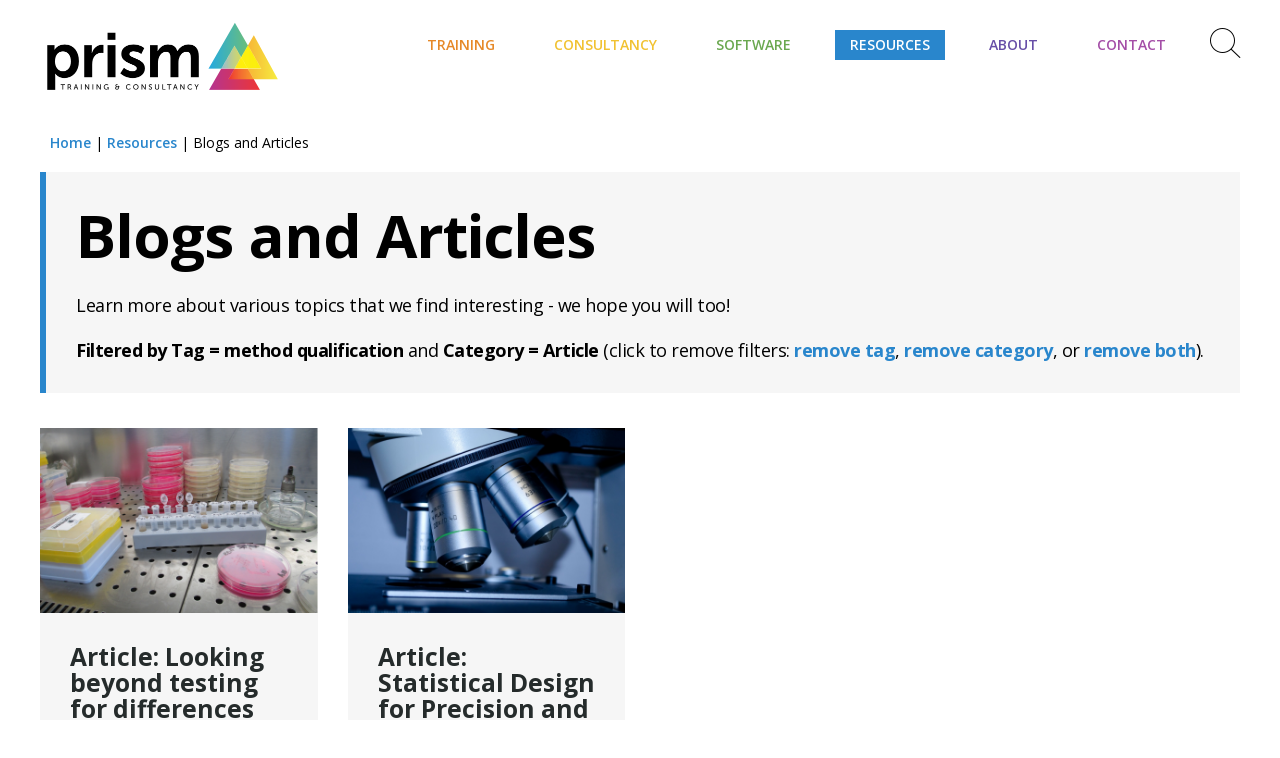

--- FILE ---
content_type: text/html; charset=utf-8
request_url: https://prismtc.co.uk/resources/blogs-and-articles?category=Article&tag=method+qualification
body_size: 3613
content:

<!doctype html>
<html lang="en" style="--custom-colour:#2986cc; --red:#cc0000; --orange:#e68928; --yellow:#f1c232; --green:#6aa84f; --blue:#2986cc; --indigo:#674ea7; --violet:#a44ea7;">
<head>
    <title>Blogs and Articles | Prism</title>
    <meta charset="utf-8">
    <meta http-equiv="x-ua-compatible" content="ie=edge">
    <meta name="description" content="Statistical blogs and articles from our team of statistics experts. ">
    <meta name="theme-color" content="#fffdfd">
    <meta name="robots" content="noindex" />
    <meta name="viewport" content="width=device-width, initial-scale=1">
    <meta name="google-site-verification" content="hIihkxUqs0l3uVE6elqSCfilvg4qPJ4QCW5LmZuodqE" />
    
    
    <!-- Google tag (gtag.js) -->
    <script async src="https://www.googletagmanager.com/gtag/js?id=G-0JV38TKN5P"></script>
    <script>
      window.dataLayer = window.dataLayer || [];
      function gtag(){dataLayer.push(arguments);}
      gtag('js', new Date());
    
      gtag('config', 'G-0JV38TKN5P' );
    </script>

    
    <link rel='canonical' href='https://prismtc.co.uk/resources/blogs-and-articles' />
    <link rel="stylesheet" href="/css/app.css?ver=2507">
    <link rel="stylesheet" href="/css/umbraco-blockgridlayout.css">
    <link href='https://fonts.googleapis.com/css?family=Open+Sans:300,400,600,700' rel='stylesheet' type='text/css'>
    <link rel="apple-touch-icon" sizes="180x180" href="/favicon/apple-touch-icon.png">
    <link rel="icon" type="image/png" sizes="32x32" href="/favicon/favicon-32x32.png">
    <link rel="icon" type="image/png" sizes="16x16" href="/favicon/favicon-16x16.png">
    <link rel="manifest" href="/favicon/manifest.json">
    <link rel="mask-icon" href="/favicon/safari-pinned-tab.svg" color="#5bbad5">    
    
    <script type="text/javascript">var switchTo5x = true;</script>
</head>
<body class="_default">
    <div class="wrapper">
        <header class="header">            
            <div class="header__inner">
                <a class="header__home" href="/">
                    <img class="header__brand" alt="Prism" src="/img/Prism-Logo490.png" />
                </a>
                <ul class="nav-toggle">
                    <li class="nav-toggle__item js-toggle-search"><span class="ss-search nav-toggle__search"></span></li>
                    <li class="nav-toggle__item js-toggle-menu"><span class="ss-menu nav-toggle__menu"></span></li>
                </ul>
                <nav class="nav">
        <ul class="nav__list">            
                    <li class="nav__item">
                            <a class="nav__link nav__link--orange" href="/training/">Training</a>

                            <div class="nav__dropdown nav__dropdown--orange">
                                <p>View our <a target="" data-router-slot="disabled" href="/training/workshop-directory/" title="Workshop Directory">workshop directory</a>,<br>available for <a target="" data-router-slot="disabled" href="/training/on-site-vs-online-training/" title="On-site vs online training">online or on-site delivery</a></p>
                            </div>
                    </li>      
                    <li class="nav__item">
                            <a class="nav__link nav__link--yellow" href="/consultancy/">Consultancy</a>

                            <div class="nav__dropdown nav__dropdown--yellow">
                                <p>Effective statistical support, providing the advice you need when you need it -<br>choose from our <a target="" data-router-slot="disabled" href="/consultancy/ad-hoc-vs-monthly-statistical-support/" title="Ad hoc vs Monthly statistical support">ad hoc or monthly support packages</a></p>
                            </div>
                    </li>      
                    <li class="nav__item">
                            <a class="nav__link nav__link--green" href="/software/">Software</a>

                            <div class="nav__dropdown nav__dropdown--green">
                                <p>Learn about the statistical software packages that we offer training and support in:&nbsp;<br><a target="" data-router-slot="disabled" href="/software/design-expert/" title="Design-Expert">Design-Expert</a>, <a target="" data-router-slot="disabled" href="/software/jmp-software/" title="JMP® software">JMP</a>, <a target="" data-router-slot="disabled" href="/software/minitab/" title="Minitab">Minitab</a><a target="" data-router-slot="disabled" href="/software/minitab/#" data-anchor="#" title="Minitab">,</a> <a target="" data-router-slot="disabled" href="/software/stat-ease-360/" title="Stat-Ease 360">Stat-Ease 360</a> and many more!</p>
                            </div>
                    </li>      
                    <li class="nav__item">
                            <a class="nav__link nav__link--active" href="/resources/">Resources</a>

                            <div class="nav__dropdown nav__dropdown--blue">
                                <p><a target="" data-router-slot="disabled" href="/resources/free-tools/" title="Free Tools">Free statistical analysis tools</a>, a variety of<br><a target="" data-router-slot="disabled" href="/resources/blogs-and-articles/" title="Blogs and Articles">blogs, articles and how-to guides</a>, and more!</p>
                            </div>
                    </li>      
                    <li class="nav__item">
                            <a class="nav__link nav__link--indigo" href="/about/">About</a>

                            <div class="nav__dropdown nav__dropdown--indigo">
                                <p><a target="" data-router-slot="disabled" href="/about/why-choose-prism/" title="Why choose Prism?">Why choose Prism?</a> Learn about our<br><a target="" data-router-slot="disabled" href="/about/team/" title="Team">team</a> and <a target="" data-router-slot="disabled" href="/about/clients/" title="Clients">client base</a></p>
                            </div>
                    </li>      
                    <li class="nav__item">
                            <a class="nav__link nav__link--violet" href="/contact/">Contact</a>

                            <div class="nav__dropdown nav__dropdown--violet">
                                <p>Please feel free to <a target="" data-router-slot="disabled" href="/contact/" title="Contact">get in touch</a>,<br>or <a target="" data-router-slot="disabled" href="/contact/subscribe/" title="Subscribe">join our mailing list</a>!</p>
                            </div>
                    </li>      

            <li class="nav__item js-toggle-search"><span class="nav__search nav__search--Violet ss-search"></span></li>
        </ul>
                </nav>
                <form class="search" action="/search">
                    <input class="search__input" type="text" placeholder="Search" name="query" />
                    <input class="search__submit" type="submit" value="&#x1F50E" />
                    <span class="search__close js-toggle-search ss-plus"></span>
                </form>
            </div>
        </header>
        <main class="main">
                <div class="container">
                    <div class="row">
                        <div class="col-md-12">
                            <ul class="breadcrumbs">
                                <li><a href="/">Home</a></li>
                                        <li><a href="/resources/">Resources</a></li>
                                        <li>Blogs and Articles</li>
                            </ul>
                        </div>
                    </div>
                </div>

<div class="container">
    <div class="panel" style="margin-bottom: 20px;">
        <h1>Blogs and Articles</h1>
        <h2><p>Learn more about various topics that we find interesting - we hope you will too!</p></h2>
            <div><strong>Filtered by Tag = method qualification</strong> and <strong>Category = Article</strong> (click to remove filters: <a href='/resources/blogs-and-articles?category=Article'>remove tag</a>, <a href='/resources/blogs-and-articles?tag=method+qualification'>remove category</a>, or <a href='/resources/blogs-and-articles'>remove both</a>).</div>



    </div>
</div>


<div class="container">
    <ul class="card-list card-list--articles-grey">
            <li class="card-list__item">
                <a class="card-list__inner card-list__inner-blog--violet" href="/resources/blogs-and-articles/looking-beyond-testing-for-differences-when-conducting-a-method-or-technology-transfer">
                    <div class="card-list__image">
                        <img class="img-responsive" src="/media/bixphw3q/bioequivalence-statistical-techniques-and-technology-transfers_600x400.png" alt="Bioequivalence Statistical Techniques And Technology Transfers 600X400">
                    </div>
                    <div class="card-list__content">
                        <h3 class="card-list__title">Article: Looking beyond testing for differences when conducting a Method or Technology Transfer</h3>
                        In the first of four articles, we explore Bioequivalence statistical techniques used in Method or Technology Transfers.
                    </div>
                                <div class="btn">Read More</div>
                </a>
            </li>
            <li class="card-list__item">
                <a class="card-list__inner card-list__inner-blog--violet" href="/resources/blogs-and-articles/statistical-design-for-precision-and-method-or-technology-transfer-studies">
                    <div class="card-list__image">
                        <img class="img-responsive" src="/media/shybur2f/statistical-design-for-precision-and-technology-transfer-studies_600x400.jpg" alt="Statistical Design For Precision And Technology Transfer Studies 600X400">
                    </div>
                    <div class="card-list__content">
                        <h3 class="card-list__title">Article: Statistical Design for Precision and Method or Technology Transfer studies</h3>
                        This second article in a series exploring statistical methodology involved with precision and method or technology transfers focusses on nested or hierarchical designs.
                    </div>
                                <div class="btn">Read More</div>
                </a>
            </li>
    </ul>
</div>



        </main>
        <footer class="footer">
            <div class="container">
                <div class="row">
                    <div class="col-md-6 col-sm-12">
                        <p>Copyright &copy; 2000-2026, Prism Training &amp; Consultancy Limited. All rights reserved.</p>
                    </div>
                </div>
            </div>
        </footer>
    </div>
    <script src="https://ajax.googleapis.com/ajax/libs/jquery/3.6.1/jquery.min.js"></script>
    <script src="/scripts/main.js"></script>
    <script type="application/ld&#x2B;json">
        {
          "@context": "https://schema.org",
          "@type": "BreadcrumbList",
          "itemListElement": [
            {"@type":"ListItem", "position":1, "name":"Home", "item":"https://prismtc.co.uk" }            
			, {"@type":"ListItem", "position":2, "name":"Resources", "item":"https://prismtc.co.uk/resources"}
			, {"@type":"ListItem", "position":3, "name":"Blogs and Articles", "item":"https://prismtc.co.uk/resources/blogs-and-articles"}
          ]
        }
    </script>
</body>
</html>

--- FILE ---
content_type: text/css
request_url: https://prismtc.co.uk/css/app.css?ver=2507
body_size: 23237
content:
@charset "UTF-8";

/* define custom colours (default values to be dynamically overwritten by CMS!) */
:root {
    --custom-colour: #ef3833;
    --red: #b3539f;
    --orange: #24aed6;
    --yellow: #82c463;
    --green: #c4d081;
    --blue: #f4b835;
    --indigo: #f2ea1d;
    --violet: #ef3833;
}

.font-weight--normal, .small {
    font-weight: 400
}

.header__inner, svg:not(:root) {
    overflow: hidden
}

.btn, .btn-list__title, .card-list__item--more .card-list__inner, .nav__link {
    text-transform: uppercase
}

.accordion, .analysis-section ul.tabs, .breadcrumbs li, .btn-list, .card-list, .cat-list, .client-list, .course, .course-list, .list, .nav-toggle, .nav__list, .pagination-list, .related-list {
    list-style: none
}

.avalible-courses:after, .cal-header:after, .clearfix:after, .contact-wrap:after, .container:after, .course-header__content:after, .course-list__item:after, .course__content:after, .header__inner:after, .modal__content:after, .page:after, .row:after, .search:after {
    content: "";
    display: table;
    clear: both
}

.img-responsive {
    max-width: 100%
}

div > p > img {
    max-width: 100%;
} 

.text-center {
    text-align: center
}

.highlight {
    color: var(--custom-colour);
}

.padding-bottom {
    padding-bottom: 15px
}

.show-md-up {
    display: none
}

@media (min-width:768px) {
    .padding-bottom {
        padding-bottom: 30px
    }

    .show-md-up {
        display: inline-block
    }
}

.divider {
    border-top: #bebdbd 1px solid;
    border-bottom: #bebdbd 1px solid;
    padding: 15px 0;
    margin: 10px 0
}

@media (min-width:768px) {
    .divider {
        padding: 20px 0;
        margin: 15px 0
    }

    .home-page .wrapper {
        background-image: url(/img/home-bg-crop.png);
        background-position: right top;
        background-repeat: no-repeat;
        background-size: 40%;
    }
}

.bold {
    font-weight: 700 !important
}

.right {
    float: right !important
}

.left {
    float: left !important
}

* {
    box-sizing: border-box
}

body {
    margin: 0
}

article, aside, details, figcaption, figure, footer, header, hgroup, main, menu, nav, section, summary {
    display: block
}

img {
    border: 0
}

table {
    border-collapse: collapse;
    border-spacing: 0
}

td, th {
    padding: 0
}

.wrapper {
    display: flex;
    flex-direction: column;
    min-height: 100vh;
    flex: 1 0 auto
}

.main {
    flex: 1 0 auto
}

html {
    font-size: 100%;
    line-height: 1.4;
    font-family: 'Open Sans',sans-serif;
    -ms-text-size-adjust: 100%;
    -webkit-text-size-adjust: 100%
}

@media (min-width:1024px) {
    html {
        font-size: 112.5%;
        letter-spacing: -.5px
    }
}

.font-size--xxlarge {
    font-size: 3.75em;
    line-height: 1;
    letter-spacing: -2px;
    margin-bottom: 25px
}

@media (min-width:768px) {
    .font-size--xxlarge {
        font-size: 4.375em;
        letter-spacing: -3px
    }
}

@media (min-width:1024px) {
    .font-size--xxlarge {
        font-size: 4.611em;
        letter-spacing: -5px;
        margin: 12px 0 50px
    }
}

h1, h2, h3, p {
    margin: 0
}

h1 {
    padding-bottom: 5px;
}

.font-size--xlarge, .panel__title, h1 {
    font-size: 2.25em;
    line-height: 1.1
}

@media (min-width:768px) {
    .font-size--xlarge, .panel__title, h1 {
        font-size: 2.625em
    }
}

@media (min-width:1024px) {
    .font-size--xlarge, .panel__title, h1 {
        font-size: 3.333em;
        letter-spacing: -1px
    }
}

.btn-list__title, .font-size--large, .nav__search, .panel__subtitle, h2 {
    font-size: 1.375em;
    line-height: 1.1
}

@media (min-width:768px) {
    .btn-list__title, .font-size--large, .nav__search, .panel__subtitle, h2 {
        font-size: 1.667em
    }
}

.cal-header__current, .font-size--regular, .form__input, .form__submit, .form__textarea, .panel {
    font-size: 1em
}

.accordion__header, .avalible-courses__link, .breadcrumbs li, .btn--small, .cal__content, .card-list--articles .card-list__inner, .card-list--articles-grey .card-list__inner, .card-list--people .card-list__inner, .card-list--programmes .card-list__inner, .course-list__title, .font-size--small, .nav__link, .vcard-reg {
    font-size: .875em;
    letter-spacing: 0
}

@media (min-width:1024px) {
    .accordion__header, .avalible-courses__link, .breadcrumbs li, .btn--small, .cal__content, .card-list--articles .card-list__inner, .card-list--articles-grey .card-list__inner, .card-list--people .card-list__inner, .card-list--programmes .card-list__inner, .course-list__title, .font-size--small, .nav__link, .vcard-reg {
        font-size: .778em
    }
}

.cal-header__next, .cal-header__prev, .card-list__inner, .course-header, .course__details, .course__length, .course__type, .font-size--xsmall, .footer, .modal__title, .page__next, .page__prev, .small {
    font-size: .75em;
    letter-spacing: 0
}

p {
    padding: 15px 0
}

h2 {
    padding: 10px 0 5px
}

@media (min-width:1024px) {
    .cal-header__next, .cal-header__prev, .card-list__inner, .course-header, .course__details, .course__length, .course__type, .font-size--xsmall, .footer, .modal__title, .page__next, .page__prev, .small {
        font-size: .667em
    }

    p {
        padding: 20px 0
    }

    h2 {
        padding: 20px 0 10px
    }
}

h3.red {
    color: var(--red);
}

h3.orange {
    color: var(--orange);
}

h3.yellow {
    color: var(--yellow);
}

h3.green {
    color: var(--green);
}

h3.blue {
    color: var(--blue);
}

h3.indigo {
    color: var(--indigo);
}

h3.violet {
    color: var(--violet);
}

a {
    color: var(--custom-colour);
}

    a.red {
        color: var(--red);
    }
    a.orange {
        color: var(--orange);
    }
    a.yellow {
        color: var(--yellow);
    }
    a.green {
        color: var(--green);
    }
    a.blue {
        color: var(--blue);
    }
    a.indigo {
        color: var(--indigo);
    }
    a.violet {
        color: var(--violet);
    }

    a.red:hover {
        color: var(--red);
    }

    a.orange:hover {
        color: var(--orange);
    }

    a.yellow:hover {
        color: var(--yellow);
    }

    a.green:hover {
        color: var(--green);
    }

    a.blue:hover {
        color: var(--blue);
    }

    a.indigo:hover {
        color: var(--indigo);
    }

    a.violet:hover {
        color: var(--violet);
    }

.intro {
    padding-bottom: 25px
}

a {
    font-weight: 700;
    text-decoration: none;
    color: var(--custom-colour);
}

    a:active, a:hover {
        outline: 0;
        color: var(--custom-colour);
    }

@font-face {
    font-family: SSGlyphish;
    src: url(../fonts/ss-glyphish-outlined.eot);
    src: url(../fonts/ss-glyphish-outlined.eot?#iefix) format("embedded-opentype"),url(../fonts/ss-glyphish-outlined.woff) format("woff"),url(../fonts/ss-glyphish-outlined.ttf) format("truetype"),url(../fonts/ss-glyphish-outlined.svg#SSGlyphishOutlined) format("svg");
    font-weight: 400;
    font-style: normal
}

html:hover [class^=ss-] {
    -ms-zoom: 1
}

.ss-icon, .ss-icon.ss-glyphish-outlined, [class*=" ss-"].right:after, [class*=" ss-"].ss-glyphish-outlined.right:after, [class*=" ss-"].ss-glyphish-outlined:before, [class*=" ss-"]:before, [class^=ss-].right:after, [class^=ss-].ss-glyphish-outined.right:after, [class^=ss-].ss-glyphish-outlined:before, [class^=ss-]:before {
    font-family: SSGlyphish, sans-serif;
    font-style: normal;
    font-weight: 400;
    text-decoration: none;
    text-rendering: optimizeLegibility;
    white-space: nowrap;
    -moz-font-feature-settings: "liga=1";
    -moz-font-feature-settings: "liga";
    -ms-font-feature-settings: "liga" 1;
    -o-font-feature-settings: "liga";
    font-feature-settings: "liga";
    -webkit-font-smoothing: antialiased;
    -moz-osx-font-smoothing: grayscale
}

[class*=" ss-"].right:before, [class^=ss-].right:before {
    display: none;
    content: ''
}

.ss-cursor.right:after, .ss-cursor:before {
    content: ''
}

.ss-crosshair.right:after, .ss-crosshair:before {
    content: '⌖'
}

.ss-search.right:after, .ss-search:before {
    content: '🔎'
}

.ss-zoomin.right:after, .ss-zoomin:before {
    content: ''
}

.ss-zoomout.right:after, .ss-zoomout:before {
    content: ''
}

.ss-view.right:after, .ss-view:before {
    content: '👁'
}

.ss-binoculars.right:after, .ss-binoculars:before {
    content: ''
}

.ss-incognito.right:after, .ss-incognito:before {
    content: ''
}

.ss-radar.right:after, .ss-radar:before {
    content: ''
}

.ss-attach.right:after, .ss-attach:before {
    content: '📎'
}

.ss-link.right:after, .ss-link:before {
    content: '🔗'
}

.ss-write.right:after, .ss-write:before {
    content: '✎'
}

.ss-compose.right:after, .ss-compose:before {
    content: '📝'
}

.ss-lock.right:after, .ss-lock:before {
    content: '🔒'
}

.ss-unlock.right:after, .ss-unlock:before {
    content: '🔓'
}

.ss-combinationlock.right:after, .ss-combinationlock:before {
    content: ''
}

.ss-key.right:after, .ss-key:before {
    content: '🔑'
}

.ss-keyhole.right:after, .ss-keyhole:before {
    content: ''
}

.ss-vip.right:after, .ss-vip:before {
    content: ''
}

.ss-trash.right:after, .ss-trash:before {
    content: '🗑'
}

.ss-target.right:after, .ss-target:before {
    content: '◎'
}

.ss-bullseye.right:after, .ss-bullseye:before {
    content: '🎯'
}

.ss-lightning.right:after, .ss-lightning:before {
    content: '☇'
}

.ss-radioactive.right:after, .ss-radioactive:before {
    content: '☢'
}

.ss-skull.right:after, .ss-skull:before {
    content: '💀'
}

.ss-skullandcrossbones.right:after, .ss-skullandcrossbones:before {
    content: '☠'
}

.ss-tag.right:after, .ss-tag:before {
    content: '🏷'
}

.ss-tags.right:after, .ss-tags:before {
    content: ''
}

.ss-pricetag.right:after, .ss-pricetag:before {
    content: ''
}

.ss-flag.right:after, .ss-flag:before {
    content: '⚑'
}

.ss-like.right:after, .ss-like:before {
    content: '👍'
}

.ss-dislike.right:after, .ss-dislike:before {
    content: '👎'
}

.ss-heart.right:after, .ss-heart:before {
    content: '♥'
}

.ss-star.right:after, .ss-star:before {
    content: '⋆'
}

.ss-archive.right:after, .ss-archive:before {
    content: '🗃'
}

.ss-badge.right:after, .ss-badge:before {
    content: '📛'
}

.ss-trophy.right:after, .ss-trophy:before {
    content: '🏆'
}

.ss-medal.right:after, .ss-medal:before {
    content: '🎖'
}

.ss-crown.right:after, .ss-crown:before {
    content: '👑'
}

.ss-layers.right:after, .ss-layers:before {
    content: ''
}

.ss-layergroup.right:after, .ss-layergroup:before {
    content: ''
}

.ss-cut.right:after, .ss-cut:before {
    content: '✂'
}

.ss-magicwand.right:after, .ss-magicwand:before {
    content: ''
}

.ss-clipboard.right:after, .ss-clipboard:before {
    content: '📋'
}

.ss-ruler.right:after, .ss-ruler:before {
    content: '📏'
}

.ss-brush.right:after, .ss-brush:before {
    content: ''
}

.ss-paintroller.right:after, .ss-paintroller:before {
    content: ''
}

.ss-rubberstamp.right:after, .ss-rubberstamp:before {
    content: ''
}

.ss-palette.right:after, .ss-palette:before {
    content: '🎨'
}

.ss-phone.right:after, .ss-phone:before {
    content: '📞'
}

.ss-voicemail.right:after, .ss-voicemail:before {
    content: '⌕'
}

.ss-megaphone.right:after, .ss-megaphone:before {
    content: '📢'
}

.ss-at.right:after, .ss-at:before {
    content: '@'
}

.ss-reply.right:after, .ss-reply:before {
    content: '↩'
}

.ss-replyall.right:after, .ss-replyall:before {
    content: ''
}

.ss-mailbox.right:after, .ss-mailbox:before {
    content: '📫'
}

.ss-send.right:after, .ss-send:before {
    content: '🖅'
}

.ss-mail.right:after, .ss-mail:before {
    content: '✉'
}

.ss-inbox.right:after, .ss-inbox:before {
    content: '📥'
}

.ss-stamp.right:after, .ss-stamp:before {
    content: ''
}

.ss-chat.right:after, .ss-chat:before {
    content: '💬'
}

.ss-chats.right:after, .ss-chats:before {
    content: '🗪'
}

.ss-ellipsischat.right:after, .ss-ellipsischat:before {
    content: ''
}

.ss-ellipsis.right:after, .ss-ellipsis:before {
    content: '…'
}

.ss-smile.right:after, .ss-smile:before {
    content: '☻'
}

.ss-user.right:after, .ss-user:before {
    content: '👤'
}

.ss-femaleuser.right:after, .ss-femaleuser:before {
    content: '👧'
}

.ss-users.right:after, .ss-users:before {
    content: '👥'
}

.ss-baby.right:after, .ss-baby:before {
    content: '👶'
}

.ss-alien.right:after, .ss-alien:before {
    content: '👽'
}

.ss-ghost.right:after, .ss-ghost:before {
    content: '👻'
}

.ss-footsteps.right:after, .ss-footsteps:before {
    content: '👣'
}

.ss-usergroup.right:after, .ss-usergroup:before {
    content: ''
}

.ss-contacts.right:after, .ss-contacts:before {
    content: '📇'
}

.ss-userprofile.right:after, .ss-userprofile:before {
    content: ''
}

.ss-cart.right:after, .ss-cart:before {
    content: ''
}

.ss-shoppingbag.right:after, .ss-shoppingbag:before {
    content: '🛍'
}

.ss-gift.right:after, .ss-gift:before {
    content: '🎁'
}

.ss-store.right:after, .ss-store:before {
    content: '🏪'
}

.ss-barcode.right:after, .ss-barcode:before {
    content: ''
}

.ss-creditcard.right:after, .ss-creditcard:before {
    content: '💳'
}

.ss-creditcards.right:after, .ss-creditcards:before {
    content: ''
}

.ss-banknote.right:after, .ss-banknote:before {
    content: '💵'
}

.ss-currency.right:after, .ss-currency:before {
    content: '💱'
}

.ss-piggybank.right:after, .ss-piggybank:before {
    content: ''
}

.ss-calculator.right:after, .ss-calculator:before {
    content: '🖩'
}

.ss-tally.right:after, .ss-tally:before {
    content: ''
}

.ss-bank.right:after, .ss-bank:before {
    content: '🏦'
}

.ss-scales.right:after, .ss-scales:before {
    content: '⚖'
}

.ss-gavel.right:after, .ss-gavel:before {
    content: ''
}

.ss-meeting.right:after, .ss-meeting:before {
    content: ''
}

.ss-presentation.right:after, .ss-presentation:before {
    content: ''
}

.ss-piechart.right:after, .ss-piechart:before {
    content: ''
}

.ss-barchart.right:after, .ss-barchart:before {
    content: '📊'
}

.ss-activity.right:after, .ss-activity:before {
    content: ''
}

.ss-flowchart.right:after, .ss-flowchart:before {
    content: ''
}

.ss-stock.right:after, .ss-stock:before {
    content: '🗠'
}

.ss-box.right:after, .ss-box:before {
    content: '📦'
}

.ss-crate.right:after, .ss-crate:before {
    content: ''
}

.ss-handtruck.right:after, .ss-handtruck:before {
    content: ''
}

.ss-home.right:after, .ss-home:before {
    content: '⌂'
}

.ss-fence.right:after, .ss-fence:before {
    content: ''
}

.ss-buildings.right:after, .ss-buildings:before {
    content: '🏢'
}

.ss-hotel.right:after, .ss-hotel:before {
    content: '🏨'
}

.ss-warehouse.right:after, .ss-warehouse:before {
    content: ''
}

.ss-castle.right:after, .ss-castle:before {
    content: '🏰'
}

.ss-globe.right:after, .ss-globe:before {
    content: '🌐'
}

.ss-earth.right:after, .ss-earth:before {
    content: '🌎'
}

.ss-navigate.right:after, .ss-navigate:before {
    content: ''
}

.ss-compassnavigate.right:after, .ss-compassnavigate:before {
    content: ''
}

.ss-compass.right:after, .ss-compass:before {
    content: ''
}

.ss-signpost.right:after, .ss-signpost:before {
    content: ''
}

.ss-map.right:after, .ss-map:before {
    content: ''
}

.ss-location.right:after, .ss-location:before {
    content: ''
}

.ss-pin.right:after, .ss-pin:before {
    content: '📍'
}

.ss-pushpin.right:after, .ss-pushpin:before {
    content: '📌'
}

.ss-maplocation.right:after, .ss-maplocation:before {
    content: ''
}

.ss-floppydisk.right:after, .ss-floppydisk:before {
    content: '💾'
}

.ss-puzzle.right:after, .ss-puzzle:before {
    content: ''
}

.ss-install.right:after, .ss-install:before {
    content: ''
}

.ss-window.right:after, .ss-window:before {
    content: '🗔'
}

.ss-windows.right:after, .ss-windows:before {
    content: '🗗'
}

.ss-commandline.right:after, .ss-commandline:before {
    content: ''
}

.ss-bug.right:after, .ss-bug:before {
    content: '🐛'
}

.ss-database.right:after, .ss-database:before {
    content: ''
}

.ss-music.right:after, .ss-music:before {
    content: '♫'
}

.ss-eighthnote.right:after, .ss-eighthnote:before {
    content: '♪'
}

.ss-guitar.right:after, .ss-guitar:before {
    content: '🎸'
}

.ss-piano.right:after, .ss-piano:before {
    content: '🎹'
}

.ss-pianokeys.right:after, .ss-pianokeys:before {
    content: ''
}

.ss-trumpet.right:after, .ss-trumpet:before {
    content: '🎺'
}

.ss-mic.right:after, .ss-mic:before {
    content: '🎤'
}

.ss-studiomic.right:after, .ss-studiomic:before {
    content: '🎙'
}

.ss-headphones.right:after, .ss-headphones:before {
    content: '🎧'
}

.ss-mutevolume.right:after, .ss-mutevolume:before {
    content: ''
}

.ss-volume.right:after, .ss-volume:before {
    content: '🔈'
}

.ss-lowvolume.right:after, .ss-lowvolume:before {
    content: '🔉'
}

.ss-highvolume.right:after, .ss-highvolume:before {
    content: '🔊'
}

.ss-ipod.right:after, .ss-ipod:before {
    content: ''
}

.ss-stereo.right:after, .ss-stereo:before {
    content: ''
}

.ss-speaker.right:after, .ss-speaker:before {
    content: ''
}

.ss-vinylrecord.right:after, .ss-vinylrecord:before {
    content: ''
}

.ss-disc.right:after, .ss-disc:before {
    content: '💿'
}

.ss-playlist.right:after, .ss-playlist:before {
    content: ''
}

.ss-airplay.right:after, .ss-airplay:before {
    content: ''
}

.ss-camera.right:after, .ss-camera:before {
    content: '📷'
}

.ss-picture.right:after, .ss-picture:before {
    content: '🌄'
}

.ss-pictures.right:after, .ss-pictures:before {
    content: ''
}

.ss-video.right:after, .ss-video:before {
    content: '📹'
}

.ss-film.right:after, .ss-film:before {
    content: '🎞'
}

.ss-filmroll.right:after, .ss-filmroll:before {
    content: ''
}

.ss-widescreenfilm.right:after, .ss-widescreenfilm:before {
    content: ''
}

.ss-clapboard.right:after, .ss-clapboard:before {
    content: '🎬'
}

.ss-tv.right:after, .ss-tv:before {
    content: '📺'
}

.ss-flatscreen.right:after, .ss-flatscreen:before {
    content: ''
}

.ss-videogame.right:after, .ss-videogame:before {
    content: '🎮'
}

.ss-repeat.right:after, .ss-repeat:before {
    content: '🔁'
}

.ss-replay.right:after, .ss-replay:before {
    content: '↺'
}

.ss-shuffle.right:after, .ss-shuffle:before {
    content: '🔀'
}

.ss-filecabinet.right:after, .ss-filecabinet:before {
    content: '🗄'
}

.ss-storagebox.right:after, .ss-storagebox:before {
    content: ''
}

.ss-index.right:after, .ss-index:before {
    content: '🗂'
}

.ss-page.right:after, .ss-page:before {
    content: '📃'
}

.ss-book.right:after, .ss-book:before {
    content: '📕'
}

.ss-openbook.right:after, .ss-openbook:before {
    content: '📖'
}

.ss-notebook.right:after, .ss-notebook:before {
    content: '📓'
}

.ss-spiralbound.right:after, .ss-spiralbound:before {
    content: '🗒'
}

.ss-newspaper.right:after, .ss-newspaper:before {
    content: '📰'
}

.ss-notepad.right:after, .ss-notepad:before {
    content: ''
}

.ss-cards.right:after, .ss-cards:before {
    content: ''
}

.ss-notice.right:after, .ss-notice:before {
    content: ''
}

.ss-grid.right:after, .ss-grid:before {
    content: ''
}

.ss-rows.right:after, .ss-rows:before {
    content: ''
}

.ss-menu.right:after, .ss-menu:before {
    content: ''
}

.ss-filter.right:after, .ss-filter:before {
    content: ''
}

.ss-ascending.right:after, .ss-ascending:before {
    content: ''
}

.ss-descending.right:after, .ss-descending:before {
    content: ''
}

.ss-desktop.right:after, .ss-desktop:before {
    content: '💻'
}

.ss-laptop.right:after, .ss-laptop:before {
    content: ''
}

.ss-tablet.right:after, .ss-tablet:before {
    content: ''
}

.ss-smartphone.right:after, .ss-smartphone:before {
    content: ''
}

.ss-cell.right:after, .ss-cell:before {
    content: '📱'
}

.ss-battery.right:after, .ss-battery:before {
    content: '🔋'
}

.ss-door.right:after, .ss-door:before {
    content: '🚪'
}

.ss-washer.right:after, .ss-washer:before {
    content: ''
}

.ss-birdhouse.right:after, .ss-birdhouse:before {
    content: ''
}

.ss-doghouse.right:after, .ss-doghouse:before {
    content: ''
}

.ss-lightbulb.right:after, .ss-lightbulb:before {
    content: '💡'
}

.ss-lamp.right:after, .ss-lamp:before {
    content: ''
}

.ss-spraycan.right:after, .ss-spraycan:before {
    content: ''
}

.ss-spraybottle.right:after, .ss-spraybottle:before {
    content: ''
}

.ss-chair.right:after, .ss-chair:before {
    content: ''
}

.ss-frame.right:after, .ss-frame:before {
    content: '🖼'
}

.ss-flowerframe.right:after, .ss-flowerframe:before {
    content: ''
}

.ss-atom.right:after, .ss-atom:before {
    content: '⚛'
}

.ss-telescope.right:after, .ss-telescope:before {
    content: '🔭'
}

.ss-balloon.right:after, .ss-balloon:before {
    content: '🎈'
}

.ss-fuzzydice.right:after, .ss-fuzzydice:before {
    content: ''
}

.ss-magiclamp.right:after, .ss-magiclamp:before {
    content: ''
}

.ss-slingshot.right:after, .ss-slingshot:before {
    content: ''
}

.ss-bomb.right:after, .ss-bomb:before {
    content: '💣'
}

.ss-gun.right:after, .ss-gun:before {
    content: '🔫'
}

.ss-sword.right:after, .ss-sword:before {
    content: ''
}

.ss-swords.right:after, .ss-swords:before {
    content: '⚔'
}

.ss-bowandarrow.right:after, .ss-bowandarrow:before {
    content: ''
}

.ss-targetdummy.right:after, .ss-targetdummy:before {
    content: ''
}

.ss-downloadcloud.right:after, .ss-downloadcloud:before {
    content: ''
}

.ss-download.right:after, .ss-download:before {
    content: ''
}

.ss-downloadbox.right:after, .ss-downloadbox:before {
    content: ''
}

.ss-uploadcloud.right:after, .ss-uploadcloud:before {
    content: ''
}

.ss-upload.right:after, .ss-upload:before {
    content: ''
}

.ss-merge.right:after, .ss-merge:before {
    content: ''
}

.ss-fork.right:after, .ss-fork:before {
    content: ''
}

.ss-joinpath.right:after, .ss-joinpath:before {
    content: ''
}

.ss-splitpath.right:after, .ss-splitpath:before {
    content: ''
}

.ss-forkpath.right:after, .ss-forkpath:before {
    content: ''
}

.ss-refresh.right:after, .ss-refresh:before {
    content: '↻'
}

.ss-sync.right:after, .ss-sync:before {
    content: '🗘'
}

.ss-wifi.right:after, .ss-wifi:before {
    content: ''
}

.ss-connection.right:after, .ss-connection:before {
    content: ''
}

.ss-file.right:after, .ss-file:before {
    content: '📄'
}

.ss-files.right:after, .ss-files:before {
    content: ''
}

.ss-folder.right:after, .ss-folder:before {
    content: '📁'
}

.ss-anchor.right:after, .ss-anchor:before {
    content: '⚓'
}

.ss-print.right:after, .ss-print:before {
    content: '⎙'
}

.ss-list.right:after, .ss-list:before {
    content: ''
}

.ss-starlist.right:after, .ss-starlist:before {
    content: ''
}

.ss-layout.right:after, .ss-layout:before {
    content: ''
}

.ss-twoup.right:after, .ss-twoup:before {
    content: ''
}

.ss-threeup.right:after, .ss-threeup:before {
    content: ''
}

.ss-fourup.right:after, .ss-fourup:before {
    content: ''
}

.ss-action.right:after, .ss-action:before {
    content: ''
}

.ss-expand.right:after, .ss-expand:before {
    content: '⤢'
}

.ss-contract.right:after, .ss-contract:before {
    content: ''
}

.ss-lifepreserver.right:after, .ss-lifepreserver:before {
    content: ''
}

.ss-help.right:after, .ss-help:before {
    content: '❓'
}

.ss-info.right:after, .ss-info:before {
    content: 'ℹ'
}

.ss-alert.right:after, .ss-alert:before {
    content: '⚠'
}

.ss-plus.right:after, .ss-plus:before {
    content: '+'
}

.ss-hyphen.right:after, .ss-hyphen:before {
    content: '-'
}

.ss-check.right:after, .ss-check:before {
    content: '✓'
}

.ss-fish.right:after, .ss-fish:before {
    content: '🐟'
}

.ss-whale.right:after, .ss-whale:before {
    content: '🐋'
}

.ss-bird.right:after, .ss-bird:before {
    content: '🐦'
}

.ss-pawprint.right:after, .ss-pawprint:before {
    content: ''
}

.ss-bone.right:after, .ss-bone:before {
    content: ''
}

.ss-tree.right:after, .ss-tree:before {
    content: '🌲'
}

.ss-flower.right:after, .ss-flower:before {
    content: '⚘'
}

.ss-gem.right:after, .ss-gem:before {
    content: '💎'
}

.ss-mountains.right:after, .ss-mountains:before {
    content: '⛰'
}

.ss-settings.right:after, .ss-settings:before {
    content: '⚙'
}

.ss-dashboard.right:after, .ss-dashboard:before {
    content: ''
}

.ss-dial.right:after, .ss-dial:before {
    content: ''
}

.ss-notifications.right:after, .ss-notifications:before {
    content: '🔔'
}

.ss-toggles.right:after, .ss-toggles:before {
    content: '🎚'
}

.ss-switch.right:after, .ss-switch:before {
    content: ''
}

.ss-brightness.right:after, .ss-brightness:before {
    content: '🔆'
}

.ss-contrast.right:after, .ss-contrast:before {
    content: '◐'
}

.ss-flash.right:after, .ss-flash:before {
    content: '⌁'
}

.ss-magnet.right:after, .ss-magnet:before {
    content: ''
}

.ss-level.right:after, .ss-level:before {
    content: ''
}

.ss-toolbox.right:after, .ss-toolbox:before {
    content: ''
}

.ss-hammer.right:after, .ss-hammer:before {
    content: '🔨'
}

.ss-wrench.right:after, .ss-wrench:before {
    content: '🔧'
}

.ss-nut.right:after, .ss-nut:before {
    content: '🔩'
}

.ss-screw.right:after, .ss-screw:before {
    content: ''
}

.ss-clock.right:after, .ss-clock:before {
    content: '⏲'
}

.ss-stopwatch.right:after, .ss-stopwatch:before {
    content: '⏱'
}

.ss-alarmclock.right:after, .ss-alarmclock:before {
    content: '⏰'
}

.ss-counterclockwise.right:after, .ss-counterclockwise:before {
    content: '⥀'
}

.ss-calendar.right:after, .ss-calendar:before {
    content: '📅'
}

.ss-food.right:after, .ss-food:before {
    content: ''
}

.ss-egg.right:after, .ss-egg:before {
    content: ''
}

.ss-chickenleg.right:after, .ss-chickenleg:before {
    content: '🍗'
}

.ss-pizza.right:after, .ss-pizza:before {
    content: '🍕'
}

.ss-birthdaycake.right:after, .ss-birthdaycake:before {
    content: '🎂'
}

.ss-icecream.right:after, .ss-icecream:before {
    content: '🍨'
}

.ss-popsicle.right:after, .ss-popsicle:before {
    content: ''
}

.ss-coffee.right:after, .ss-coffee:before {
    content: ''
}

.ss-mug.right:after, .ss-mug:before {
    content: '☕'
}

.ss-beer.right:after, .ss-beer:before {
    content: '🍺'
}

.ss-bottle.right:after, .ss-bottle:before {
    content: ''
}

.ss-wineglass.right:after, .ss-wineglass:before {
    content: '🍷'
}

.ss-wine.right:after, .ss-wine:before {
    content: ''
}

.ss-cocktail.right:after, .ss-cocktail:before {
    content: '🍸'
}

.ss-cup.right:after, .ss-cup:before {
    content: ''
}

.ss-waterbottle.right:after, .ss-waterbottle:before {
    content: ''
}

.ss-utensils.right:after, .ss-utensils:before {
    content: '🍴'
}

.ss-measuringcup.right:after, .ss-measuringcup:before {
    content: ''
}

.ss-helmet.right:after, .ss-helmet:before {
    content: ''
}

.ss-graduationcap.right:after, .ss-graduationcap:before {
    content: '🎓'
}

.ss-glasses.right:after, .ss-glasses:before {
    content: '👓'
}

.ss-sunglasses.right:after, .ss-sunglasses:before {
    content: '🕶'
}

.ss-tie.right:after, .ss-tie:before {
    content: ''
}

.ss-bowtie.right:after, .ss-bowtie:before {
    content: ''
}

.ss-tshirt.right:after, .ss-tshirt:before {
    content: '👕'
}

.ss-jersey.right:after, .ss-jersey:before {
    content: ''
}

.ss-sock.right:after, .ss-sock:before {
    content: ''
}

.ss-handbag.right:after, .ss-handbag:before {
    content: '👜'
}

.ss-briefcase.right:after, .ss-briefcase:before {
    content: '💼'
}

.ss-messengerbag.right:after, .ss-messengerbag:before {
    content: ''
}

.ss-hanger.right:after, .ss-hanger:before {
    content: ''
}

.ss-safetypin.right:after, .ss-safetypin:before {
    content: ''
}

.ss-thermometer.right:after, .ss-thermometer:before {
    content: ''
}

.ss-cloud.right:after, .ss-cloud:before {
    content: '☁'
}

.ss-sun.right:after, .ss-sun:before {
    content: '☀'
}

.ss-partlycloudy.right:after, .ss-partlycloudy:before {
    content: '⛅'
}

.ss-rain.right:after, .ss-rain:before {
    content: '🌧'
}

.ss-thunderstorm.right:after, .ss-thunderstorm:before {
    content: '⛈'
}

.ss-snow.right:after, .ss-snow:before {
    content: '🌨'
}

.ss-umbrella.right:after, .ss-umbrella:before {
    content: '☂'
}

.ss-crescentmoon.right:after, .ss-crescentmoon:before {
    content: '🌙'
}

.ss-planet.right:after, .ss-planet:before {
    content: ''
}

.ss-recycle.right:after, .ss-recycle:before {
    content: '♲'
}

.ss-outlet.right:after, .ss-outlet:before {
    content: ''
}

.ss-car.right:after, .ss-car:before {
    content: '🚘'
}

.ss-train.right:after, .ss-train:before {
    content: '🚆'
}

.ss-bus.right:after, .ss-bus:before {
    content: '🚍'
}

.ss-trailer.right:after, .ss-trailer:before {
    content: ''
}

.ss-plane.right:after, .ss-plane:before {
    content: '✈'
}

.ss-sailboat.right:after, .ss-sailboat:before {
    content: '⛵'
}

.ss-boat.right:after, .ss-boat:before {
    content: '🚢'
}

.ss-schooner.right:after, .ss-schooner:before {
    content: ''
}

.ss-rocket.right:after, .ss-rocket:before {
    content: '🚀'
}

.ss-satellite.right:after, .ss-satellite:before {
    content: '🛰'
}

.ss-ufo.right:after, .ss-ufo:before {
    content: ''
}

.ss-helm.right:after, .ss-helm:before {
    content: '⎈'
}

.ss-fuel.right:after, .ss-fuel:before {
    content: '⛽'
}

.ss-firehydrant.right:after, .ss-firehydrant:before {
    content: ''
}

.ss-theatre.right:after, .ss-theatre:before {
    content: '🎭'
}

.ss-ticket.right:after, .ss-ticket:before {
    content: '🎫'
}

.ss-golf.right:after, .ss-golf:before {
    content: '⛳'
}

.ss-golfshot.right:after, .ss-golfshot:before {
    content: ''
}

.ss-basketball.right:after, .ss-basketball:before {
    content: '🏀'
}

.ss-hockeymask.right:after, .ss-hockeymask:before {
    content: ''
}

.ss-billiards.right:after, .ss-billiards:before {
    content: '🎱'
}

.ss-baseball.right:after, .ss-baseball:before {
    content: '⚾'
}

.ss-baseballfield.right:after, .ss-baseballfield:before {
    content: ''
}

.ss-tennis.right:after, .ss-tennis:before {
    content: '🎾'
}

.ss-tabletennis.right:after, .ss-tabletennis:before {
    content: ''
}

.ss-boxing.right:after, .ss-boxing:before {
    content: ''
}

.ss-bowling.right:after, .ss-bowling:before {
    content: ''
}

.ss-football.right:after, .ss-football:before {
    content: '🏈'
}

.ss-soccer.right:after, .ss-soccer:before {
    content: '⚽'
}

.ss-dumbbell.right:after, .ss-dumbbell:before {
    content: ''
}

.ss-fishhook.right:after, .ss-fishhook:before {
    content: ''
}

.ss-gameplan.right:after, .ss-gameplan:before {
    content: ''
}

.ss-hiker.right:after, .ss-hiker:before {
    content: ''
}

.ss-runner.right:after, .ss-runner:before {
    content: '🏃'
}

.ss-pedestrian.right:after, .ss-pedestrian:before {
    content: '🚶'
}

.ss-callbell.right:after, .ss-callbell:before {
    content: '🛎'
}

.ss-shower.right:after, .ss-shower:before {
    content: '🚿'
}

.ss-bandage.right:after, .ss-bandage:before {
    content: ''
}

.ss-pill.right:after, .ss-pill:before {
    content: '💊'
}

.ss-flask.right:after, .ss-flask:before {
    content: ''
}

.ss-testtube.right:after, .ss-testtube:before {
    content: ''
}

.ss-pulse.right:after, .ss-pulse:before {
    content: ''
}

.ss-up.right:after, .ss-up:before {
    content: '⬆'
}

.ss-right.right:after, .ss-right:before {
    content: '➡'
}

.ss-down.right:after, .ss-down:before {
    content: '⬇'
}

.ss-left.right:after, .ss-left:before {
    content: '⬅'
}

.ss-rightward.right:after, .ss-rightward:before {
    content: ''
}

.ss-leftward.right:after, .ss-leftward:before {
    content: ''
}

.ss-squiggle.right:after, .ss-squiggle:before {
    content: '⇝'
}

.ss-retweet.right:after, .ss-retweet:before {
    content: ''
}

.icon, .icon-red {
    margin-right: 10px
}

@media (min-width:1024px) {
    .intro {
        padding-bottom: 40px
    }

    .icon, .icon-red {
        margin-right: 15px
    }
}

.icon-red {
    margin-right: 10px;
    color: #fff;
    background-color: var(--custom-colour);    
    border-radius: 100%;
    padding: 5px 10px 0
}

.container, .header__inner {
    width: 100%;
    max-width: 1260px;
    margin-right: auto;
    margin-left: auto;
    padding-left: 16px;
    padding-right: 16px
}

.row {
    margin-left: -8px;
    margin-right: -8px
}

@media (min-width:1024px) {
    .container, .header__inner {
        padding-left: 30px;
        padding-right: 30px
    }

    .row {
        margin-left: -15px;
        margin-right: -15px
    }
}

[class*=col-] {
    position: relative;
    min-height: 1px;
    padding-left: 8px;
    padding-right: 8px
}

[class*=col-xs] {
    float: left
}

.col-xs-12 {
    width: 100%
}

.col-xs-11 {
    width: 91.66666667%
}

.col-xs-10 {
    width: 83.33333333%
}

.col-xs-9 {
    width: 75%
}

.col-xs-8 {
    width: 66.66666667%
}

.col-xs-7 {
    width: 58.33333333%
}

.col-xs-6 {
    width: 50%
}

.col-xs-5 {
    width: 41.66666667%
}

.col-xs-4 {
    width: 33.33333333%
}

.col-xs-3 {
    width: 25%
}

.col-xs-2 {
    width: 16.66666667%
}

.col-xs-1 {
    width: 8.33333333%
}

.col-xs-pull-12 {
    right: 100%
}

.col-xs-pull-11 {
    right: 91.66666667%
}

.col-xs-pull-10 {
    right: 83.33333333%
}

.col-xs-pull-9 {
    right: 75%
}

.col-xs-pull-8 {
    right: 66.66666667%
}

.col-xs-pull-7 {
    right: 58.33333333%
}

.col-xs-pull-6 {
    right: 50%
}

.col-xs-pull-5 {
    right: 41.66666667%
}

.col-xs-pull-4 {
    right: 33.33333333%
}

.col-xs-pull-3 {
    right: 25%
}

.col-xs-pull-2 {
    right: 16.66666667%
}

.col-xs-pull-1 {
    right: 8.33333333%
}

.col-xs-pull-0 {
    right: auto
}

.col-xs-push-12 {
    left: 100%
}

.col-xs-push-11 {
    left: 91.66666667%
}

.col-xs-push-10 {
    left: 83.33333333%
}

.col-xs-push-9 {
    left: 75%
}

.col-xs-push-8 {
    left: 66.66666667%
}

.col-xs-push-7 {
    left: 58.33333333%
}

.col-xs-push-6 {
    left: 50%
}

.col-xs-push-5 {
    left: 41.66666667%
}

.col-xs-push-4 {
    left: 33.33333333%
}

.col-xs-push-3 {
    left: 25%
}

.col-xs-push-2 {
    left: 16.66666667%
}

.col-xs-push-1 {
    left: 8.33333333%
}

.col-xs-push-0 {
    left: auto
}

.col-xs-offset-12 {
    margin-left: 100%
}

.col-xs-offset-11 {
    margin-left: 91.66666667%
}

.col-xs-offset-10 {
    margin-left: 83.33333333%
}

.col-xs-offset-9 {
    margin-left: 75%
}

.col-xs-offset-8 {
    margin-left: 66.66666667%
}

.col-xs-offset-7 {
    margin-left: 58.33333333%
}

.col-xs-offset-6 {
    margin-left: 50%
}

.col-xs-offset-5 {
    margin-left: 41.66666667%
}

.col-xs-offset-4 {
    margin-left: 33.33333333%
}

.col-xs-offset-3 {
    margin-left: 25%
}

.col-xs-offset-2 {
    margin-left: 16.66666667%
}

.col-xs-offset-1 {
    margin-left: 8.33333333%
}

.col-xs-offset-0 {
    margin-left: 0
}

@media (min-width:500px) {
    [class*=col-sm] {
        float: left
    }

    .col-sm-12 {
        width: 100%
    }

    .col-sm-11 {
        width: 91.66666667%
    }

    .col-sm-10 {
        width: 83.33333333%
    }

    .col-sm-9 {
        width: 75%
    }

    .col-sm-8 {
        width: 66.66666667%
    }

    .col-sm-7 {
        width: 58.33333333%
    }

    .col-sm-6 {
        width: 50%
    }

    .col-sm-5 {
        width: 41.66666667%
    }

    .col-sm-4 {
        width: 33.33333333%
    }

    .col-sm-3 {
        width: 25%
    }

    .col-sm-2 {
        width: 16.66666667%
    }

    .col-sm-1 {
        width: 8.33333333%
    }

    .col-sm-pull-12 {
        right: 100%
    }

    .col-sm-pull-11 {
        right: 91.66666667%
    }

    .col-sm-pull-10 {
        right: 83.33333333%
    }

    .col-sm-pull-9 {
        right: 75%
    }

    .col-sm-pull-8 {
        right: 66.66666667%
    }

    .col-sm-pull-7 {
        right: 58.33333333%
    }

    .col-sm-pull-6 {
        right: 50%
    }

    .col-sm-pull-5 {
        right: 41.66666667%
    }

    .col-sm-pull-4 {
        right: 33.33333333%
    }

    .col-sm-pull-3 {
        right: 25%
    }

    .col-sm-pull-2 {
        right: 16.66666667%
    }

    .col-sm-pull-1 {
        right: 8.33333333%
    }

    .col-sm-pull-0 {
        right: auto
    }

    .col-sm-push-12 {
        left: 100%
    }

    .col-sm-push-11 {
        left: 91.66666667%
    }

    .col-sm-push-10 {
        left: 83.33333333%
    }

    .col-sm-push-9 {
        left: 75%
    }

    .col-sm-push-8 {
        left: 66.66666667%
    }

    .col-sm-push-7 {
        left: 58.33333333%
    }

    .col-sm-push-6 {
        left: 50%
    }

    .col-sm-push-5 {
        left: 41.66666667%
    }

    .col-sm-push-4 {
        left: 33.33333333%
    }

    .col-sm-push-3 {
        left: 25%
    }

    .col-sm-push-2 {
        left: 16.66666667%
    }

    .col-sm-push-1 {
        left: 8.33333333%
    }

    .col-sm-push-0 {
        left: auto
    }

    .col-sm-offset-12 {
        margin-left: 100%
    }

    .col-sm-offset-11 {
        margin-left: 91.66666667%
    }

    .col-sm-offset-10 {
        margin-left: 83.33333333%
    }

    .col-sm-offset-9 {
        margin-left: 75%
    }

    .col-sm-offset-8 {
        margin-left: 66.66666667%
    }

    .col-sm-offset-7 {
        margin-left: 58.33333333%
    }

    .col-sm-offset-6 {
        margin-left: 50%
    }

    .col-sm-offset-5 {
        margin-left: 41.66666667%
    }

    .col-sm-offset-4 {
        margin-left: 33.33333333%
    }

    .col-sm-offset-3 {
        margin-left: 25%
    }

    .col-sm-offset-2 {
        margin-left: 16.66666667%
    }

    .col-sm-offset-1 {
        margin-left: 8.33333333%
    }

    .col-sm-offset-0 {
        margin-left: 0
    }
}

@media (min-width:768px) {
    [class*=col-md] {
        float: left
    }

    .col-md-12 {
        width: 100%
    }

    .col-md-11 {
        width: 91.66666667%
    }

    .col-md-10 {
        width: 83.33333333%
    }

    .col-md-9 {
        width: 75%
    }

    .col-md-8 {
        width: 66.66666667%
    }

    .col-md-7 {
        width: 58.33333333%
    }

    .col-md-6 {
        width: 50%
    }

    .col-md-5 {
        width: 41.66666667%
    }

    .col-md-4 {
        width: 33.33333333%
    }

    .col-md-3 {
        width: 25%
    }

    .col-md-2 {
        width: 16.66666667%
    }

    .col-md-1 {
        width: 8.33333333%
    }

    .col-md-pull-12 {
        right: 100%
    }

    .col-md-pull-11 {
        right: 91.66666667%
    }

    .col-md-pull-10 {
        right: 83.33333333%
    }

    .col-md-pull-9 {
        right: 75%
    }

    .col-md-pull-8 {
        right: 66.66666667%
    }

    .col-md-pull-7 {
        right: 58.33333333%
    }

    .col-md-pull-6 {
        right: 50%
    }

    .col-md-pull-5 {
        right: 41.66666667%
    }

    .col-md-pull-4 {
        right: 33.33333333%
    }

    .col-md-pull-3 {
        right: 25%
    }

    .col-md-pull-2 {
        right: 16.66666667%
    }

    .col-md-pull-1 {
        right: 8.33333333%
    }

    .col-md-pull-0 {
        right: auto
    }

    .col-md-push-12 {
        left: 100%
    }

    .col-md-push-11 {
        left: 91.66666667%
    }

    .col-md-push-10 {
        left: 83.33333333%
    }

    .col-md-push-9 {
        left: 75%
    }

    .col-md-push-8 {
        left: 66.66666667%
    }

    .col-md-push-7 {
        left: 58.33333333%
    }

    .col-md-push-6 {
        left: 50%
    }

    .col-md-push-5 {
        left: 41.66666667%
    }

    .col-md-push-4 {
        left: 33.33333333%
    }

    .col-md-push-3 {
        left: 25%
    }

    .col-md-push-2 {
        left: 16.66666667%
    }

    .col-md-push-1 {
        left: 8.33333333%
    }

    .col-md-push-0 {
        left: auto
    }

    .col-md-offset-12 {
        margin-left: 100%
    }

    .col-md-offset-11 {
        margin-left: 91.66666667%
    }

    .col-md-offset-10 {
        margin-left: 83.33333333%
    }

    .col-md-offset-9 {
        margin-left: 75%
    }

    .col-md-offset-8 {
        margin-left: 66.66666667%
    }

    .col-md-offset-7 {
        margin-left: 58.33333333%
    }

    .col-md-offset-6 {
        margin-left: 50%
    }

    .col-md-offset-5 {
        margin-left: 41.66666667%
    }

    .col-md-offset-4 {
        margin-left: 33.33333333%
    }

    .col-md-offset-3 {
        margin-left: 25%
    }

    .col-md-offset-2 {
        margin-left: 16.66666667%
    }

    .col-md-offset-1 {
        margin-left: 8.33333333%
    }

    .col-md-offset-0 {
        margin-left: 0
    }
}

@media (min-width:1024px) {
    [class*=col-] {
        padding-left: 15px;
        padding-right: 15px
    }

    [class*=col-lg] {
        float: left
    }

    .col-lg-12 {
        width: 100%
    }

    .col-lg-11 {
        width: 91.66666667%
    }

    .col-lg-10 {
        width: 83.33333333%
    }

    .col-lg-9 {
        width: 75%
    }

    .col-lg-8 {
        width: 66.66666667%
    }

    .col-lg-7 {
        width: 58.33333333%
    }

    .col-lg-6 {
        width: 50%
    }

    .col-lg-5 {
        width: 41.66666667%
    }

    .col-lg-4 {
        width: 33.33333333%
    }

    .col-lg-3 {
        width: 25%
    }

    .col-lg-2 {
        width: 16.66666667%
    }

    .col-lg-1 {
        width: 8.33333333%
    }

    .col-lg-pull-12 {
        right: 100%
    }

    .col-lg-pull-11 {
        right: 91.66666667%
    }

    .col-lg-pull-10 {
        right: 83.33333333%
    }

    .col-lg-pull-9 {
        right: 75%
    }

    .col-lg-pull-8 {
        right: 66.66666667%
    }

    .col-lg-pull-7 {
        right: 58.33333333%
    }

    .col-lg-pull-6 {
        right: 50%
    }

    .col-lg-pull-5 {
        right: 41.66666667%
    }

    .col-lg-pull-4 {
        right: 33.33333333%
    }

    .col-lg-pull-3 {
        right: 25%
    }

    .col-lg-pull-2 {
        right: 16.66666667%
    }

    .col-lg-pull-1 {
        right: 8.33333333%
    }

    .col-lg-pull-0 {
        right: auto
    }

    .col-lg-push-12 {
        left: 100%
    }

    .col-lg-push-11 {
        left: 91.66666667%
    }

    .col-lg-push-10 {
        left: 83.33333333%
    }

    .col-lg-push-9 {
        left: 75%
    }

    .col-lg-push-8 {
        left: 66.66666667%
    }

    .col-lg-push-7 {
        left: 58.33333333%
    }

    .col-lg-push-6 {
        left: 50%
    }

    .col-lg-push-5 {
        left: 41.66666667%
    }

    .col-lg-push-4 {
        left: 33.33333333%
    }

    .col-lg-push-3 {
        left: 25%
    }

    .col-lg-push-2 {
        left: 16.66666667%
    }

    .col-lg-push-1 {
        left: 8.33333333%
    }

    .col-lg-push-0 {
        left: auto
    }

    .col-lg-offset-12 {
        margin-left: 100%
    }

    .col-lg-offset-11 {
        margin-left: 91.66666667%
    }

    .col-lg-offset-10 {
        margin-left: 83.33333333%
    }

    .col-lg-offset-9 {
        margin-left: 75%
    }

    .col-lg-offset-8 {
        margin-left: 66.66666667%
    }

    .col-lg-offset-7 {
        margin-left: 58.33333333%
    }

    .col-lg-offset-6 {
        margin-left: 50%
    }

    .col-lg-offset-5 {
        margin-left: 41.66666667%
    }

    .col-lg-offset-4 {
        margin-left: 33.33333333%
    }

    .col-lg-offset-3 {
        margin-left: 25%
    }

    .col-lg-offset-2 {
        margin-left: 16.66666667%
    }

    .col-lg-offset-1 {
        margin-left: 8.33333333%
    }

    .col-lg-offset-0 {
        margin-left: 0
    }
}

.center-block {
    display: block;
    margin-left: auto;
    margin-right: auto
}

.pull-right {
    float: right !important
}

.pull-left {
    float: left !important
}

.hide {
    display: none !important
}

.show {
    display: block !important
}

.invisible {
    visibility: hidden
}

.text-hide {
    font: 0/0 a;
    color: transparent;
    text-shadow: none;
    background-color: transparent;
    border: 0
}

.hidden {
    display: none !important
}

.affix {
    position: fixed
}

.header {
    background-color: #fff;
    background-color: rgba(255,255,255,.8);
    margin-bottom: 10px
}

@media (min-width:1024px) {
    .header {
        margin-bottom: 50px
    }
}

.header__inner {
    position: relative
}

.header__home {
    float: left;
    margin: 10px 0
}

.header__brand {
    float: left;
    width: 140px
}

@media (min-width:1024px) {
    .header__home {
        margin: 20px 0 7px
    }

    .header__brand {
        width: 245px
    }
}

.breadcrumbs {
    margin-left: -30px;
    margin-top: -10px
}

@media (min-width:1024px) {
    .breadcrumbs {
        margin-top: -30px
    }
}

.breadcrumbs li {
    display: inline
}

    .breadcrumbs li a {
        font-weight: 600
    }

    .breadcrumbs li:after {
        content: " | "
    }

    .breadcrumbs li:last-child:after {
        content: ""
    }

.nav {
    display: none;
    clear: both;
    background-color: #f6f6f6;
    padding: 15px 0;
    margin: 0 -20px 10px
}

.nav__list {
    padding: 0;
    margin: 0
}

@media (min-width:1024px) {
    .nav {
        display: block;
        clear: none;
        background-color: transparent;
        padding: 0;
        margin: 0
    }

    .nav__list {
        display: flex;
        float: right;
        width: 69%;
        justify-content: space-between;
        margin: 30px 0 0
    }
}

.nav--active, .nav__link {
    display: block
}

.nav__item {
    margin: 0 20px;
    border-top: #e5e5e5 1px solid
}

    .nav__item:first-child {
        border-top: none
    }

.nav__link {
    color: #252b2b;
    line-height: 2.2;
    font-weight: 600;
    padding: 5px 15px
}

a.nav__link--active {
    color: white;
    background-color: var(--custom-colour);
    padding: 0px 15px;
}

a.nav__link--active:hover {
    color: white;
}

a.nav__link--red {
    color: var(--red);
    padding: 0px 15px;
}

a.nav__link--orange {
    color: var(--orange);
    padding: 0px 15px;
}

a.nav__link--yellow {
    color: var(--yellow);
    padding: 0px 15px;
}

a.nav__link--green {
    color: var(--green);
    padding: 0px 15px;
}

a.nav__link--blue {
    color: var(--blue);
    padding: 0px 15px;
}

a.nav__link--indigo {
    color: var(--indigo);
    padding: 0px 15px;
}

a.nav__link--violet {
    color: var(--violet);
    padding: 0px 15px;
}

a.nav__link--red:hover {
    color: var(--red);
}
a.nav__link--orange:hover {
    color: var(--orange);
}
a.nav__link--yellow:hover {
    color: var(--yellow);
}
a.nav__link--green:hover {
    color: var(--green);
}
a.nav__link--blue:hover {
    color: var(--blue);
}
a.nav__link--indigo:hover {
    color: var(--indigo);
}
a.nav__link--violet:hover {
    color: var(--violet);
}

.nav__dropdown {
    display: none;
    position: fixed;
    font-size: small;
    z-index: 1;
}

    .nav__dropdown p {
        padding: 2px 6px;
        margin: 2px 15px 50px 0px;
        background-color: #f6f6f6;
        border: 1px solid #ccc;
    }

    .nav__dropdown--red a {
        color: var(--red);
    }
    .nav__dropdown--orange a {
        color: var(--orange);
    }
    .nav__dropdown--yellow a {
        color: var(--yellow);
    }
    .nav__dropdown--green a {
        color: var(--green);
    }
    .nav__dropdown--blue a {
        color: var(--blue);
    }
    .nav__dropdown--indigo a {
        color: var(--indigo);
    }
    .nav__dropdown--violet a {
        color: var(--violet);
    }

@media (min-width:1024px) {
    .nav__item:hover .nav__dropdown {
        display: block;
    }
}

.nav__link--active, .nav__link:hover, .nav__search:hover {
    color: var(--custom-colour)
}

.nav__search:hover {
    cursor: pointer
}

.nav__search--red:hover {
    color: var(--red);
}
.nav__search--orange:hover {
    color: var(--orange);
}
.nav__search--yellow:hover {
    color: var(--yellow);
}
.nav__search--green:hover {
    color: var(--green);
}
.nav__search--blue:hover {
    color: var(--blue);
}
.nav__search--indigo:hover {
    color: var(--indigo);
}
.nav__search--violet:hover {
    color: var(--violet);
}

.nav .js-toggle-search {
    display: none
}

@media (min-width:1024px) {
    .nav__item {
        float: left;
        margin: 0;
        border-top: none
    }

    .nav__link {
        padding: 0
    }

    .nav .js-toggle-search {
        display: block
    }

    .nav-toggle {
        display: none
    }
}

.nav-toggle {
    float: right;
    padding: 0;
    margin: 0 -16px 0 0
}

.nav-toggle__item {
    float: left;
    padding: 0 15px
}

.nav-toggle__menu {
    float: left;
    font-size: 23px;
    padding: 18px 0 12px
}

.nav-toggle__search {
    float: left;
    font-size: 21px;
    padding: 20px 0 14px
}

.toggle-menu--active, .toggle-search--active {
    color: var(--custom-colour);
    background-color: #f6f6f6
}

.toggle-search--active--red {
    color: var(--red);
    background-color: #f6f6f6
}
.toggle-search--active--orange {
    color: var(--orange);
    background-color: #f6f6f6
}
.toggle-search--active--yellow {
    color: var(--yellow);
    background-color: #f6f6f6
}
.toggle-search--active--green {
    color: var(--green);
    background-color: #f6f6f6
}
.toggle-search--active--blue {
    color: var(--blue);
    background-color: #f6f6f6
}
.toggle-search--active--indigo {
    color: var(--indigo);
    background-color: #f6f6f6
}
.toggle-search--active--violet {
    color: var(--violet);
    background-color: #f6f6f6
}

@media (min-width:1024px) {
    .toggle-menu--active, .toggle-search--active {
        color: #252b2b;
        background-color: transparent
    }
}

.search {
    display: none;
    clear: both;
    background-color: #f6f6f6;
    padding: 15px;
    margin: 0 -15px 10px
}

@media (min-width:1024px) {
    .search {
        display: block;
        position: absolute;
        right: -69%;
        width: 69%;
        height: 98px;
        background-color: #fff;
        transition: right .9s ease-in-out;
        padding: 0;
        margin: 0
    }
}

.search__input {
    float: left;
    width: 90%;
    width: calc(100% - 50px);
    height: 40px;
    font-size: 16px;
    padding: 15px;
    border: 1px solid #e5e5e5;
    border-radius: 0;
    -webkit-appearance: none
}

    .search__input:focus {
        border: 1px solid var(--custom-colour);
        outline: 0;
        box-shadow: none
    }

@media (min-width:1024px) {
    .search__input {
        height: 98px;
        width: 90%;
        font-size: 24px;
        font-weight: 300;
        text-align: right;
        border: none;
        border-right: #f6f6f6 1px solid;
        padding: 0 95px 0 0
    }
}

.search__input::-ms-clear {
    display: none;
    width: 0;
    height: 0
}

.search__submit {
    height: 40px;
    width: 40px;
    text-align: center;
    float: right;
    padding: 6px 0 0;
    margin: 0;
    color: var(--red);
    font-family: SSGlyphish, sans-serif;
    font-size: 21px;
    background-color: #fff;
    border: 1px solid #e5e5e5;
    border-radius: 0;
    -webkit-appearance: none
}

.analysis-editable, .analysis-wizard__select {
    font-family: 'Open Sans',sans-serif
}

.search__submit:focus {
    border: 1px solid #d59fcb;
    outline: 0;
    box-shadow: none
}

@media (min-width:1024px) {
    .search__submit {
        height: auto;
        width: auto;
        color: #252b2b;
        position: absolute;
        right: 10%;
        font-size: 30px;
        padding: 34px 35px 22px 20px;
        background-color: transparent;
        border: none
    }
}

.search__close:hover, .search__submit:hover {
    color: var(--custom-colour);
    cursor: pointer
}

.search__close {
    display: none
}

.search--active {
    display: block
}

.search-results {
    font-weight: 700;
    text-align: center;
    padding: 0
}

.panel {
    background-color: #f6f6f6;
    padding: 16px;
    margin: 10px 0 25px;
    border-left: var(--custom-colour) 3px solid
}

.panel__subtitle, .panel__title {
    padding-top: 0
}

@media (min-width:1024px) {
    .search__close {
        display: block;
        float: right;
        width: 10%;
        font-size: 38px;
        line-height: 2.8;
        text-align: center;
        transform: rotate(45deg);
        overflow: hidden
    }

    .search--active {
        right: 0
    }

    .panel {
        padding: 30px;
        margin: 0 0 45px;
        border-left: var(--custom-colour) 6px solid
    }
}

.panel--secondary {
    border-color: #cdcccb
}

.panel--cat1 {
    border-color: var(--orange)
}

.panel--cat2 {
    border-color: var(--yellow)
}

.panel--cat3 {
    border-color: var(--green)
}

.panel--cat4 {
    border-color: var(--indigo)
}

.panel--cat5 {
    border-color: var(--blue)
}

.panel--cat6 {
    border-color: var(--violet)
}

.panel--red {
    border-color: var(--red)
}

.panel--orange {
    border-color: var(--orange)
}

.panel--yellow {
    border-color: var(--yellow)
}

.panel--green {
    border-color: var(--green)
}

.panel--indigo {
    border-color: var(--indigo)
}

.panel--blue {
    border-color: var(--blue)
}

.panel--violet {
    border-color: var(--violet)
}

.panel h1~h2 {
    padding: 0;
    font-size: 1em;
    font-weight: normal;
    line-height: 1.4;
}

.subheading {
    font-size: 2em;
}

h2.homepage-info {
    font-size: inherit;
    font-weight: normal;
    line-height: 1.4;
    padding: 20px 0;
}

.banner {
    margin: -25px 0 25px
}

@media (min-width:1024px) {
    .banner {
        margin: -45px 0 25px
    }
}

.btn {
    display: inline-block;
    color: #252b2b;
    font-weight: 700;
    text-align: center;
    background-color: #fff;
    border: 1px solid #252b2b;
    padding: 10px 30px;
    margin-top: 8px;
    font-family: 'Open Sans', sans-serif;
}

    .btn--secondary, .btn:hover {
        color: var(--custom-colour);
    }

    .btn--cta, .btn--secondary, .btn:hover {
        border-color: var(--custom-colour);
    }

    .btn:hover {
        cursor: pointer
    }

@media (min-width:768px) {
    .btn {
        padding: 12px 40px
    }
}

@media (min-width:1024px) {
    .btn {
        padding: 15px 30px
    }
}

@media (min-width:768px) {
    .btn--small {
        padding-top: 10px;
        padding-bottom: 10px
    }
}

.btn--large {
    margin-right: 15px
}

.btn--main {
    font-weight: 400
}

@media (min-width:1024px) {
    .btn--large {
        min-width: 300px;
        margin-right: 30px
    }

    .btn--main {
        width: 295px
    }
}

.btn--cta {
    color: #fff;
    background-color: var(--custom-colour);
}

    .btn--cta:hover {
        color: #fff;
        background-color: var(--custom-colour);
        border-color: var(--custom-colour);
    }

.card-list {
    padding: 0;
    margin: 0 -8px
}

.card-list--articles, .card-list--articles-grey, .card-list--clients, .card-list--software, .card-list--people, .card-list--search {
    display: flex;
    flex-wrap: wrap
}

.card-list--programmes .btn {
    color: #fff;
    border: none;
    background-color: var(--custom-colour);    
    font-size: 16px
}

.card-list__item {
    padding: 10px 8px;
    width: 100%
}

@media (min-width:500px) {
    .card-list__item:nth-of-type(2n+1) {
        clear: both
    }

    .card-list__item {
        float: left;
        width: 50%
    }
}

@media (min-width:768px) {
    .card-list__item:nth-of-type(2n+1) {
        clear: none
    }

    .card-list__item:nth-of-type(3n+1) {
        clear: both
    }

    .card-list__item {
        width: 33.333%
    }
}

@media (min-width:1024px) {
    .card-list {
        margin: 0 -15px
    }

    .card-list--programmes .btn {
        font-size: 18px
    }

    .card-list__item:nth-of-type(3n+1) {
        clear: none
    }

    .card-list__item:nth-of-type(4n+1) {
        clear: both
    }

    .card-list__item {
        width: 25%;
        padding: 15px
    }
}

.card-list--articles .card-list__item, .card-list--articles-grey .card-list__item, .card-list--clients .card-list__item, .card-list--software .card-list__item, .card-list--people .card-list__item, .card-list--search .card-list__item {
    display: flex
}

.card-list__item--more {
    min-height: 200px
}

.card-list__item .btn {
    width: 100%
}

.card-list--articles .card-list__item .btn {
    color: #fff;
    border-color: #fff;
    background-color: transparent;
    font-size: 16px
}

.card-list__item--red .btn {
    background-color: var(--red)
}

.card-list__item--red:hover .btn, .card-list__item--orange:hover .card-list__icon {
    background-color: var(--red)
}

.card-list__item--orange .btn {
    background-color: var(--orange)
}

.card-list__item--orange:hover .btn, .card-list__item--orange:hover .card-list__icon {
    background-color: var(--orange)
}

.card-list__item--yellow .btn {
    background-color: var(--yellow)
}

.card-list__item--yellow:hover .btn, .card-list__item--yellow:hover .card-list__icon {
    background-color: var(--yellow)
}

.card-list__item--green .btn {
    background-color: var(--green)
}

.card-list__item--green:hover .btn, .card-list__item--green:hover .card-list__icon {
    background-color: var(--green)
}

.card-list__item--blue .btn {
    background-color: var(--blue)
}

.card-list__item--blue:hover .btn, .card-list__item--blue:hover .card-list__icon {
    background-color: #e9a40d 
}    

.card-list__item--indigo .btn {
    background-color: var(--indigo)
}

.card-list__item--indigo:hover .btn, .card-list__item--indigo:hover .card-list__icon {
    background-color: var(--indigo)
}

.card-list__item--violet .btn {
    background-color: var(--violet)
}

.card-list__item--violet:hover .btn, .card-list__item--violet:hover .card-list__icon {
    background-color: #de1711
}

.card-list__inner {
    width: 100%;
    position: relative;
    display: block;
    color: #252b2b;
    font-weight: 400;
    text-decoration: none;
    padding: 16px
}

@media (min-width:1024px) {
    .card-list--articles .card-list__item .btn {
        font-size: 18px
    }

    .card-list__inner {
        padding: 30px
    }
}

.card-list--search .card-list__inner {
    background-color: #f6f6f6;
    border: 1px solid #f6f6f6
}

    .card-list--search .card-list__inner:hover {
        background-color: #fff;
        border-color: var(--custom-colour);
    }

    .card-list--search .card-list__inner--red:hover {
        background-color: #fff;
        border-color: var(--red);
        color: var(--red);
    }

    .card-list--search .card-list__inner--orange:hover {
        background-color: #fff;
        border-color: var(--orange);
        color: var(--orange);
    }

    .card-list--search .card-list__inner--yellow:hover {
        background-color: #fff;
        border-color: var(--yellow);
        color: var(--yellow);
    }

    .card-list--search .card-list__inner--green:hover {
        background-color: #fff;
        border-color: var(--green);
        color: var(--green);
    }

    .card-list--search .card-list__inner--blue:hover {
        background-color: #fff;
        border-color: var(--blue);
        color: var(--blue);
    }

    .card-list--search .card-list__inner--indigo:hover {
        background-color: #fff;
        border-color: var(--indigo);
        color: var(--indigo);
    }

    .card-list--search .card-list__inner--violet:hover {
        background-color: #fff;
        border-color: var(--violet);
        color: var(--violet);
    }

.card-list--people .card-list__inner, .card-list--programmes .card-list__inner {
    padding:20px;
    line-height: 1.6;
    background-color: #f6f6f6;
    border: 3px solid #f6f6f6;
}

    .card-list--people a.card-list__inner h3 {
        color: var(--custom-colour);
    }
    
    .card-list--people a.card-list__inner:hover {
        background-color: #fff;
        border-color: var(--custom-colour);
        color: #252b2b;
    }

.card-list--articles .card-list__inner {
    display: flex;
    flex-direction: column;
    color: #fff;
    line-height: 1.6;
    background-color: var(--custom-colour);
    padding-top: 0
}

    .card-list--articles .card-list__inner:hover {
        background-color: #872774
    }

        .card-list--articles .card-list__inner:hover .btn {
            color: var(--custom-colour);
            background-color: #fff
        }

.card-list--articles-grey .card-list__inner {
    display: flex;
    flex-direction: column;
    line-height: 1.6;
    background-color: #f6f6f6;
    padding-top: 0
}

    .card-list--articles-grey .card-list__inner:hover {
        background-color: var(--custom-colour);
        color: #fff
    }

        .card-list--articles-grey .card-list__inner:hover .btn {
            color: var(--custom-colour);
            background-color: #fff
        }

.card-list--articles-grey .card-list__inner-blog--red:hover {
    background-color: var(--red)
}

    .card-list--articles-grey .card-list__inner-blog--red:hover .btn {
        color: var(--red)
    }

.card-list--articles-grey .card-list__inner-blog--orange:hover {
    background-color: var(--orange)
}

    .card-list--articles-grey .card-list__inner-blog--orange:hover .btn {
        color: var(--orange)
    }

.card-list--articles-grey .card-list__inner-blog--yellow:hover {
    background-color: var(--yellow)
}

    .card-list--articles-grey .card-list__inner-blog--yellow:hover .btn {
        color: var(--yellow)
    }

.card-list--articles-grey .card-list__inner-blog--green:hover {
    background-color: var(--green)
}

    .card-list--articles-grey .card-list__inner-blog--green:hover .btn {
        color: var(--green)
    }

.card-list--articles-grey .card-list__inner-blog--blue:hover {
    background-color: var(--blue)
}

    .card-list--articles-grey .card-list__inner-blog--blue:hover .btn {
        color: var(--blue)
    }

.card-list--articles-grey .card-list__inner-blog--indigo:hover {
    background-color: var(--indigo)
}

    .card-list--articles-grey .card-list__inner-blog--indigo:hover .btn {
        color: var(--indigo)
    }

.card-list--articles-grey .card-list__inner-blog--violet:hover {
    background-color: var(--violet)
}

    .card-list--articles-grey .card-list__inner-blog--violet:hover .btn {
        color: var(--violet)
    }

.card-list--clients .card-list__inner {
    text-align: center;
    background-color: #f6f6f6;
    padding-bottom: 35px;
    border: 1px solid #f6f6f6
}

    .card-list--clients .card-list__inner:hover {
        background-color: #fff;
        border-color: var(--custom-colour);
        color: #252b2b;
    }

        .card-list--clients .card-list__inner:hover:after {
            content: 'Visit';
            position: absolute;
            width: 100%;
            left: 0;
            bottom: 0;
            color: #fff;
            font-size: 14px;
            font-weight: 700;
            text-transform: uppercase;
            text-align: center;
            background-color: var(--custom-colour);            
            padding: 10px 0
        }

.card-list--software .card-list__inner {
    text-align: center;
    background-color: #f6f6f6;
    border: 3px solid #f6f6f6;
}

    .card-list--software .card-list__inner:hover {
        background-color: #fff;
        border-color: var(--custom-colour);
        color: #252b2b;
    }

        .card-list--software .card-list__inner:hover:after {
            position: absolute;
            width: 100%;
            left: 0;
            bottom: 0;
            color: #fff;
            font-size: 14px;
            font-weight: 700;
            text-align: center;
            background-color: var(--custom-colour);
            padding: 10px 0
        }

.accordion__item:before, .list li:before {
    content: ''
}

.card-list__item--more .card-list__inner {
    display: flex;
    align-items: center;
    background-color: #fff;
    border: 1px solid #252b2b;
    font-size: 27px;
    font-weight: 300;
    line-height: 1.2;
    text-align: center;
    padding-bottom: 30px
}

    .card-list__item--more .card-list__inner:hover:after {
        display: none
    }

.card-list--people .card-list__image {
    max-width: 100%;
    display: block;
    margin: 0 auto 10px;
    border-radius: 100%
}

@media (min-width:1024px) {
    .card-list--people .card-list__image {
        margin: 0 auto 20px
    }
}

.card-list--articles .card-list__image {
    flex: 0 0 auto;
    margin-left: -16px;
    margin-right: -16px;
    margin-bottom: 15px
}

@media (min-width:1024px) {
    .card-list--articles .card-list__image {
        margin-left: -30px;
        margin-right: -30px;
        margin-bottom: 25px
    }
}

.card-list--articles-grey .card-list__image {
    flex: 0 0 auto;
    margin-left: -16px;
    margin-right: -16px;
    margin-bottom: 15px
}

@media (min-width:1024px) {
    .card-list--articles-grey .card-list__image {
        margin-left: -30px;
        margin-right: -30px;
        margin-bottom: 25px
    }
}

.card-list__icon {
    color: #fff;
    font-size: 114px;
    text-align: center;
    display: block;
    max-width: 210px;
    max-height: 210px;
    background-color: var(--custom-colour);
    padding-top: 22px;
    margin: 0 auto 10px;
    border-radius: 100%
}

@media (min-width:1024px) {
    .card-list__icon {
        margin: 0 auto 20px
    }
}

.card-list__item--red .card-list__icon {
    background-color: var(--red)
}

.card-list__item--orange .card-list__icon {
    background-color: var(--orange)
}

.card-list__item--yellow .card-list__icon {
    background-color: var(--yellow)
}

.card-list__item--green .card-list__icon {
    background-color: var(--green)
}

.card-list__item--blue .card-list__icon {
    background-color: var(--blue)
}

.card-list__item--indigo .card-list__icon {
    background-color: var(--indigo)
}

.card-list__item--violet .card-list__icon {
    background-color: var(--violet)
}

.card-list--articles .card-list__content, .card-list--articles-grey .card-list__content {
    flex: 1 0 auto
}

.card-list__title {
    font-size: 1.75em;
    line-height: 1.1;
    font-weight: 700;
    padding: 0 0 7px
}

.card-list__subtitle {
    font-size: 1.3em;
    line-height: 1.2;
    padding: 0 0 8px;
}

.card-list--people .card-list__title {
    font-size: 1.5em;
}

.card-list__more {
    width: 100%;
    padding-bottom: 10px
}

.card-list__plus {
    display: block;
    font-size: 70px;
    line-height: .8
}

.list {
    padding-left: 24px;
    margin-bottom: 15px
}

@media (min-width:1024px) {
    .list {
        padding-left: 32px;
        margin-bottom: 25px
    }
}

.list--bold {
    font-weight: 700
}

.list li {
    position: relative;
    margin-bottom: 7px
}

    .list li:before {
        float: left;
        background-color: var(--custom-colour);
        width: 8px;
        height: 8px;
        border-radius: 100%;
        position: absolute;
        left: -24px;
        top: 7px
    }

.list.red li:before {
    background-color: var(--red)
}

.list.orange li:before {
    background-color: var(--orange)
}

.list.yellow li:before {
    background-color: var(--yellow)
}

.list.green li:before {
    background-color: var(--green)
}

.list.blue li:before {
    background-color: var(--blue)
}

.list.indigo li:before {
    background-color: var(--indigo)
}

.list.violet li:before {
    background-color: var(--violet)
}

.course-list {
    padding: 0;
    margin: 0
}

.course-list__item {
    border-left: var(--red) 3px solid;
    padding-left: 15px;
    margin-bottom: 30px
}

.course-list--cat1 .course-list__item {
    border-color: var(--orange)
}

.course-list--cat2 .course-list__item {
    border-color: var(--yellow)
}

.course-list--cat3 .course-list__item {
    border-color: var(--green)
}

.course-list--cat4 .course-list__item {
    border-color: var(--indigo)
}

.course-list--cat5 .course-list__item {
    border-color: var(--blue)
}

.course-list--cat6 .course-list__item {
    border-color: var(--violet)
}

.course-list--red .course-list__item {
    border-color: var(--red)
}

.course-list--orange .course-list__item {
    border-color: var(--orange)
}

.course-list--yellow .course-list__item {
    border-color: var(--yellow)
}

.course-list--green .course-list__item {
    border-color: var(--green)
}

.course-list--blue .course-list__item {
    border-color: var(--blue)
}

.course-list--indigo .course-list__item {
    border-color: var(--indigo)
}

.course-list--violet .course-list__item {
    border-color: var(--violet)
}

.course-list__title {
    font-weight: 700;
    padding-bottom: 10px
}

@media (min-width:1024px) {
    .list li:before {
        width: 12px;
        height: 12px;
        left: -32px
    }

    .course-list__title {
        float: left;
        width: 45%;
        padding: 15px 0
    }

    .course-list__cta {
        float: right;
        width: 55%
    }

        .course-list__cta .btn {
            float: right
        }
}

.client-list {
    display: flex;
    justify-content: space-between;
    width: 100%;
    padding: 0;
    margin: 40 0 10px
}

@media (min-width:768px) {
    .client-list {
        width: 90%
    }
}

@media (min-width:1024px) {
    .client-list {
        width: 85%;
        margin: 0 0 20px
    }
}

.client-list__item {
    float: left;
    margin: 0
}

.support-list {
    list-style: none;
    padding: 0;
    margin: 10px 0 0
}

    .support-list p {
        padding: 0
    }

.support-list__item {
    position: relative;
    min-height: 142px;
    border-top: #d1cfcf 1px solid
}

.support-list__title {
    padding: 0 0 15px
}

.support-list__icon {
    font-size: 63px;
    color: #252b2b;
    text-align: center;
    position: absolute;
    top: 18px;
    left: 0;
    width: 107px;
    height: 107px;
    background-color: #f6f6f6;
    border-radius: 100%
}

    .support-list__icon.ss-headphones, .support-list__icon.ss-phone {
        padding-top: 18px
    }

    .support-list__icon.ss-send {
        padding-top: 22px
    }

    .support-list__icon.ss-users {
        padding-top: 15px
    }

.support-list__link {
    display: block;
    color: #252b2b;
    font-weight: 400;
    padding: 20px 0 25px 122px
}

@media (min-width:1024px) {
    .support-list {
        margin: 0
    }

    .support-list__link {
        padding-left: 132px
    }
}

.support-list__link:hover .support-list__title {
    color: var(--custom-colour);
}

.support-list__link:hover .support-list__icon {
    color: #fff;
    background-color: var(--custom-colour);
}

.btn-list {
    padding: 0;
    margin: 0
}

@media (min-width:768px) {
    .btn-list {
        margin-top: 18px
    }
}

.btn-list__item {
    margin-bottom: 15px
}

    .btn-list__item .btn {
        width: 100%;
        font-size: 16px
    }

.btn-list__title {
    color: var(--custom-colour);    
    text-align: center;
    font-weight: 400
}

@media (min-width:1024px) {
    .btn-list {
        margin-top: 22px
    }

    .btn-list__item {
        margin-bottom: 30px
    }

        .btn-list__item .btn {
            font-size: 18px
        }

    .btn-list__title {
        margin-bottom: 5px
    }
}

input[type=address], input[type=email], input[type=number], input[type=tel], input[type=text], textarea {
    font-family: 'Open Sans',sans-serif;
    -webkit-appearance: none
}

textarea {
    resize: vertical
}

fieldset {
    min-width: 0;
    padding: 15px;
    margin: 0 0 25px;
    border: 2px solid #f6f6f6
}

legend {
    font-size: 1em;
    line-height: inherit;
    padding: 0;
    margin: 0
}

.form__row {
    margin-bottom: 8px
}

.form__input, .form__textarea {
    width: 100%;
    border: 1px solid #e1e1e1;
    padding: 9px 15px;
    margin-bottom: 12px
}

@media (min-width:768px) {
    .form__input, .form__textarea {
        padding: 16px 20px;
        border: 2px solid #e1e1e1;
        border-radius: 2px
    }
}

.form__input:focus, .form__textarea:focus {
    border: 1px solid var(--custom-colour);
    outline: 0;
    box-shadow: none
}

@media (min-width:768px) {
    .form__input:focus, .form__textarea:focus {
        border: 2px solid var(--custom-colour);
    }
}

.form__label {
    font-weight: 400
}

.form__textarea {
    min-height: 225px;
    margin-bottom: 0
}

.form__submit {
    color: #fff;
    display: block;
    width: 100%;
    text-align: center;
    background-color: var(--custom-colour);
    border: none;
    border-radius: 0
}

    .form__submit:hover {
        color: #fff;
        background-color: var(--custom-colour);
    }

.form--contact {
    background-color: #f6f6f6;
    padding: 15px;
    margin-bottom: 25px
}

@media (min-width:768px) {
    .form--contact {
        float: right;
        max-width: 420px;
        position: relative;
        z-index: 9;
        margin: 30px;
        padding: 25px
    }
}

.table, label {
    max-width: 100%
}

label {
    display: inline-block;
    margin-bottom: 5px;
    font-weight: 700
}

.checkbox, .radio {
    position: relative;
    display: block;
    margin-top: 10px;
    margin-bottom: 10px;
    line-height: 1.1;
    float: left;
    margin-right: 30px
}

    .checkbox label, .radio label {
        min-height: 20px;
        padding-left: 20px;
        margin-bottom: 0;
        font-weight: 400;
        cursor: pointer
    }

input[type=checkbox], input[type=radio] {
    -webkit-box-sizing: border-box;
    -moz-box-sizing: border-box;
    box-sizing: border-box;
    padding: 0;
    margin: 1px 0 0;
    line-height: normal
}

.checkbox input[type=checkbox], .checkbox-inline input[type=checkbox], .radio input[type=radio], .radio-inline input[type=radio] {
    position: absolute;
    margin-top: 4px;
    margin-left: -20px
}

.table {
    width: 100%;
    margin-bottom: 20px
}

@media (min-width:768px) {
    .table {
        margin-bottom: 30px
    }
}

@media (min-width:1024px) {
    .table {
        margin-bottom: 40px
    }
}

.table td, .table th {
    font-size: .889em;
    line-height: 1.2;
    padding: 10px 12px;
    vertical-align: top;
    text-align: left
}

td > p, th > p {
    padding: 0px;
}

.cal-header, .table--center td, .table--center th, .table--factor-categories .analysis-editable, .table--factor-categories td, .table--factor-categories th {
    text-align: center
}

.table thead th {
    vertical-align: bottom;
    border-bottom: 2px solid #eceeef
}

.table tbody td {
    border-top: 1px solid #eceeef
}

.table tbody tr:hover {
    background-color: rgba(0,0,0,.05)
}

.table--factor-categories tbody td, .table--factor-categories thead th, .table--lsl-usl tbody td, .table--lsl-usl thead th, .table--unstyled tbody td, .table--unstyled thead th {
    border: none
}

.table--factor-categories tbody tr:hover, .table--lsl-usl tbody tr:hover, .table--unstyled tbody tr:hover {
    background-color: transparent
}

.table--factor-categories td, .table--lsl-usl td {
    padding: 0;
    vertical-align: middle
}

.table--factor-categories {
    width: auto
}

    .table--factor-categories td:nth-child(1), .table--factor-categories th:nth-child(1) {
        padding-right: 20px
    }

.table-responsive {
    display: block;
    width: 100%;
    min-height: 0;
    overflow-x: auto
}

.cal-header {
    border-top: #d1cfcf 1px solid;
    border-bottom: #d1cfcf 1px solid;
    padding: 5px 0;
    margin: 20px 0
}

.cal-header__current {
    display: inline-block;
    padding-top: 9px
}

.cal-header__next, .cal-header__prev {
    color: #252b2b;
    font-weight: 400;
    line-height: 3.4
}

@media (min-width:768px) {
    .cal-header__current {
        padding-top: 8px;
        font-size: 1.667em
    }

    .cal-header__next, .cal-header__prev {
        line-height: 4.4
    }
}

@media (min-width:1024px) {
    .cal-header {
        margin: 30px 0
    }

    .cal-header__current {
        padding-top: 13px
    }

    .cal-header__next, .cal-header__prev {
        font-size: .778em;
        line-height: 4.7
    }
}

.cal-header__next:hover, .cal-header__prev:hover {
    color: var(--red)
}

    .cal-header__next:hover .cal-header__btn, .cal-header__prev:hover .cal-header__btn {
        background-color: #872774
    }

.cal-header__next {
    float: right
}

    .cal-header__next .cal-header__btn {
        float: right;
        margin-left: 5px
    }

.cal-header__prev {
    float: left
}

    .cal-header__prev .cal-header__btn {
        float: left;
        margin-right: 5px
    }

.cal-header__btn {
    display: block;
    width: 40px;
    height: 40px;
    font-size: 16px;
    line-height: 1.4;
    color: #fff;
    background-color: var(--custom-colour);
    border-radius: 100%;
    padding-top: 11px
}

@media (min-width:768px) {
    .cal-header__btn {
        font-size: 20px;
        width: 52px;
        height: 52px;
        padding-top: 14px
    }

    .cal__day:after {
        content: '';
        display: block;
        margin-top: 100%
    }
}

@media (min-width:1024px) {
    .cal-header__next .cal-header__btn {
        margin-left: 15px
    }

    .cal-header__prev .cal-header__btn {
        margin-right: 15px
    }

    .cal-header__btn {
        font-size: 25px;
        width: 65px;
        height: 65px;
        padding-top: 17px
    }
}

.cal {
    margin-left: -4px;
    margin-right: -4px
}

.cal__table {
    width: 100%;
    border-collapse: separate;
    border-spacing: 4px
}

.cal__day {
    vertical-align: top;
    position: relative;
    width: 14.285%;
    background-color: #f6f6f6;
    border: 1px solid #f6f6f6
}

.cal--course .cal__day {
    background-color: #fff
}

.cal__day--active:hover {
    cursor: pointer;
    border-color: #989898
}

.accordion__header, .course {
    border-bottom: #d1cfcf 1px solid
}

.cal--course .cal__day--weekend, .cal__day--weekend {
    background-color: #e2e2e2
}

.cal__day--disabled {
    opacity: .4
}

.cal__content {
    padding: 4px;
    min-height: 100%
}

@media (min-width:1024px) {
    .cal {
        margin-left: -8px;
        margin-right: -8px
    }

    .cal__table {
        border-spacing: 8px
    }

    .cal__content {
        padding: 8px
    }
}

.cal__events {
    margin-left: -4px;
    margin-bottom: -4px
}

@media (min-width:768px) {
    .cal__content {
        position: absolute;
        top: 0;
        bottom: 0;
        left: 0;
        right: 0
    }

    .cal__events {
        margin: 0;
        position: absolute;
        left: 0;
        bottom: 0
    }
}

.cal__event {
    float: left;
    width: 13px;
    height: 13px;
    background-color: var(--green);
    margin-top: 2px;
    margin-right: 2px
}

@media (min-width:1024px) {
    .cal__event {
        width: 16px;
        height: 16px
    }
}

.cal__event--cat1 {
    background-color: var(--orange)
}

.cal__event--cat2 {
    background-color: var(--yellow)
}

.cal__event--cat3 {
    background-color: var(--green)
}

.cal__event--cat4 {
    background-color: var(--indigo)
}

.cal__event--cat5 {
    background-color: var(--blue)
}

.cal__event--cat6 {
    background-color: var(--violet)
}

.cal__event--orange {
    background-color: var(--orange)
}

.cal__event--yellow {
    background-color: var(--yellow)
}

.cal__event--green {
    background-color: var(--green)
}

.cal__event--indigo {
    background-color: var(--indigo)
}

.cal__event--blue {
    background-color: var(--blue)
}

.cal__event--violet {
    background-color: var(--violet)
}

.accordion {
    padding: 0;
    margin: 0
}

.accordion__item {
    position: relative
}

    .accordion__item:before {
        position: absolute;
        top: 15px;
        left: 0;
        float: left;
        width: 36px;
        height: 36px;
        background-color: var(--red)
    }

.accordion__item--cat1:before {
    background-color: var(--orange)
}

.accordion__item--cat2:before {
    background-color: var(--yellow)
}

.accordion__item--cat3:before {
    background-color: var(--green)
}

.accordion__item--cat4:before {
    background-color: var(--indigo)
}

.accordion__item--cat5:before {
    background-color: var(--blue)
}

.accordion__item--cat6:before {
    background-color: var(--violet)
}

.accordion__item--orange:before {
    background-color: var(--orange)
}

.accordion__item--yellow:before {
    background-color: var(--yellow)
}

.accordion__item--green:before {
    background-color: var(--green)
}

.accordion__item--indigo:before {
    background-color: var(--indigo)
}

.accordion__item--blue:before {
    background-color: var(--blue)
}

.accordion__item--violet:before {
    background-color: var(--violet)
}

.accordion__header {
    display: block;
    position: relative;
    color: #252b2b;
    font-weight: 400;
    padding: 15px 35px 15px 50px
}

@media (min-width:1024px) {
    .accordion__item:before {
        top: 25px
    }

    .accordion__header {
        padding: 25px 35px 25px 57px
    }
}

.accordion__header--active, .accordion__header:hover {
    color: var(--custom-colour);
}

.accordion__header p {
    padding: 0
}

.accordion__arrow {
    position: absolute;
    top: 30px;
    right: 0;
    font-size: 25px;
    color: var(--custom-colour);
}

.accordion__header--active .accordion__arrow {
    top: 25px;
    transform: rotate(180deg)
}

.accordion__title {
    font-size: 14px;
    font-weight: 700;
    margin: 0
}

.accordion__content {
    display: none
}

.accordion__content--active {
    display: block
}

.course-header {
    font-weight: 700;
    color: #999;
    margin-top: 20px
}

.course-header__length {
    position: absolute;
    width: 30px
}

.course-header__content {
    padding-left: 42px
}

.course-header__module {
    float: left;
    width: 63%;
    padding-right: 15px
}

.course-header__type {
    display: none
}

@media (min-width:1024px) {
    .course-header__module {
        width: 50%
    }

    .course-header__type {
        display: block;
        float: left;
        width: 25%;
        text-align: right;
        padding-right: 10px
    }
}

.course {
    padding: 0 0 30px;
    margin: 0
}

.course__item {
    position: relative;
    margin-top: 25px
}

.course__length {
    position: absolute;
    top: 0;
    left: 0;
    bottom: 0;
    width: 30px;
    text-align: center;
    border-right: var(--custom-colour) 4px solid
}

.accordion__item--cat1 .course__length {
    border-color: var(--orange)
}

.accordion__item--cat2 .course__length {
    border-color: var(--yellow)
}

.accordion__item--cat3 .course__length {
    border-color: var(--green)
}

.accordion__item--cat4 .course__length {
    border-color: var(--indigo)
}

.accordion__item--cat5 .course__length {
    border-color: var(--blue)
}

.accordion__item--cat6 .course__length {
    border-color: var(--violet)
}

.accordion__item--orange .course__length {
    border-color: var(--orange)
}

.accordion__item--yellow .course__length {
    border-color: var(--yellow)
}

.accordion__item--green .course__length {
    border-color: var(--green)
}

.accordion__item--indigo .course__length {
    border-color: var(--indigo)
}

.accordion__item--blue .course__length {
    border-color: var(--blue)
}

.accordion__item--violet .course__length {
    border-color: var(--violet)
}

.course__content {
    padding-left: 42px
}

    .course__content .btn {
        float: right;
        margin: 0
    }

.course__details {
    float: left;
    width: 63%;
    padding-right: 15px
}

.course__title {
    color: var(--red);
    display: block;
    margin-bottom: 5px
}

.course__type {
    display: none
}

@media (min-width:1024px) {
    .course__details {
        width: 50%
    }

    .course__type {
        display: block;
        float: left;
        width: 25%;
        text-align: right;
        padding-right: 10px
    }
}

.page, .pagination {
    text-align: center
}

.course__book {
    float: left;
    width: 37%
}

.avalible-courses {
    border-top: #d1cfcf 1px solid;
    border-bottom: #d1cfcf 1px solid;
    margin-top: 20px;
    padding: 15px 0 18px
}

@media (min-width:1024px) {
    .course__book {
        width: 25%
    }

    .avalible-courses {
        margin-top: 30px;
        padding: 21px 0
    }
}

.avalible-courses__title {
    float: left;
    font-weight: 400;
    padding: 0
}

.avalible-courses__date {
    float: left;
    margin-left: 5px;
    margin-top: 4px
}

@media (min-width:768px) {
    .avalible-courses__date {
        margin-top: 7px
    }
}

.avalible-courses__link {
    display: none;
    font-weight: 400
}

@media (min-width:1024px) {
    .avalible-courses__date {
        margin-left: 8px;
        margin-top: 8px
    }

    .avalible-courses__link {
        display: block;
        float: right;
        margin-top: 11px
    }
}
/*!
 * Bootstrap Modal
 *
 * Copyright Jordan Schroter
 * Licensed under the Apache License v2.0
 * http://www.apache.org/licenses/LICENSE-2.0
 *
 */

.modal-open {
    overflow: hidden
}

    .modal-open.page-overflow .modal-scrollable, .modal-open.page-overflow .page-container, .modal-open.page-overflow .page-container .navbar-fixed-bottom, .modal-open.page-overflow .page-container .navbar-fixed-top {
        overflow-y: scroll
    }

@media (max-width:979px) {
    .modal-open.page-overflow .page-container .navbar-fixed-bottom, .modal-open.page-overflow .page-container .navbar-fixed-top {
        overflow-y: visible
    }
}

.modal-scrollable {
    position: fixed;
    top: 0;
    bottom: 0;
    left: 0;
    right: 0;
    overflow: auto
}

.modal {
    display: none;
    outline: 0;
    position: absolute;
    margin-top: 0;
    top: 50%;
    left: 0;
    right: 0;
    overflow: visible
}

.modal__content {
    max-width: 800px;
    background-color: #f6f6f6;
    margin: 0 auto;
    border: 1px solid #989898;
    padding-left: 8px;
    padding-right: 8px
}

@media (min-width:1024px) {
    .modal__content {
        padding-left: 15px;
        padding-right: 15px
    }
}

.modal__half {
    padding: 16px 8px
}

@media (min-width:1024px) {
    .modal__half {
        padding: 30px 15px
    }
}

.modal__copy {
    padding: 0 0 5px
}

.modal__title {
    color: var(--custom-colour);
    font-weight: 700;
    line-height: 1.2;
    padding: 10px 0 3px
}

.modal__date {
    font-size: 20px
}

@media (min-width:768px) {
    .modal__half {
        float: left;
        width: 50%
    }

    .modal__date {
        font-size: 22px
    }
}

@media (min-width:1024px) {
    .modal__date {
        font-size: 24px
    }
}

.modal__count {
    font-size: 18px
}

    .modal__count .icon {
        float: left;
        font-size: 45px;
        margin-top: -13px
    }

.modal.fade {
    top: -100%;
    -webkit-transition: opacity .3s linear,top .3s ease-out,bottom .3s ease-out,margin-top .3s ease-out;
    -moz-transition: opacity .3s linear,top .3s ease-out,bottom .3s ease-out,margin-top .3s ease-out;
    -o-transition: opacity .3s linear,top .3s ease-out,bottom .3s ease-out,margin-top .3s ease-out;
    transition: opacity .3s linear,top .3s ease-out,bottom .3s ease-out,margin-top .3s ease-out
}

    .modal.fade.in {
        top: 50%
    }

.modal-body {
    max-height: none;
    overflow: visible
}

.modal.modal-absolute {
    position: absolute;
    z-index: 950
}

.modal .loading-mask {
    position: absolute;
    top: 0;
    bottom: 0;
    left: 0;
    right: 0;
    background: #fff;
    border-radius: 6px
}

.modal-backdrop.modal-absolute {
    position: absolute;
    z-index: 940
}

.modal-backdrop, .modal-backdrop.fade.in {
    opacity: .7;
    filter: alpha(opacity=70);
    background: #fff
}

.modal.container, .modal.header__inner {
    width: 940px;
    margin-left: -470px
}

.modal-overflow.modal {
    top: 1%
}

    .modal-overflow.modal.fade {
        top: -100%
    }

        .modal-overflow.modal.fade.in {
            top: 1%
        }

.modal-overflow .modal-body {
    overflow: auto;
    -webkit-overflow-scrolling: touch
}

@media (min-width:1200px) {
    .modal.container, .modal.header__inner {
        width: 1170px;
        margin-left: -585px
    }
}

@media (max-width:979px) {
    .modal, .modal.container, .modal.header__inner, .modal.modal-overflow {
        top: 1%;
        right: 1%;
        left: 1%;
        bottom: auto;
        width: auto !important;
        height: auto !important;
        margin: 0 !important;
        padding: 0 !important
    }

        .modal.container.fade.in, .modal.fade.in, .modal.fade.in.header__inner, .modal.modal-overflow.fade.in {
            top: 1%;
            bottom: auto
        }

    .modal-body, .modal-overflow .modal-body {
        position: static;
        margin: 0;
        height: auto !important;
        max-height: none !important;
        overflow: visible !important
    }

    .modal-footer, .modal-overflow .modal-footer {
        position: static
    }
}

.loading-spinner {
    position: absolute;
    top: 50%;
    left: 50%;
    margin: -12px 0 0 -12px
}

.animated {
    -webkit-animation-duration: 1s;
    -moz-animation-duration: 1s;
    -o-animation-duration: 1s;
    animation-duration: 1s;
    -webkit-animation-fill-mode: both;
    -moz-animation-fill-mode: both;
    -o-animation-fill-mode: both;
    animation-fill-mode: both
}

@-webkit-keyframes shake {
    0%,100% {
        -webkit-transform: translateX(0)
    }

    10%,30%,50%,70%,90% {
        -webkit-transform: translateX(-10px)
    }

    20%,40%,60%,80% {
        -webkit-transform: translateX(10px)
    }
}

@-moz-keyframes shake {
    0%,100% {
        -moz-transform: translateX(0)
    }

    10%,30%,50%,70%,90% {
        -moz-transform: translateX(-10px)
    }

    20%,40%,60%,80% {
        -moz-transform: translateX(10px)
    }
}

@-o-keyframes shake {
    0%,100% {
        -o-transform: translateX(0)
    }

    10%,30%,50%,70%,90% {
        -o-transform: translateX(-10px)
    }

    20%,40%,60%,80% {
        -o-transform: translateX(10px)
    }
}

@keyframes shake {
    0%,100% {
        transform: translateX(0)
    }

    10%,30%,50%,70%,90% {
        transform: translateX(-10px)
    }

    20%,40%,60%,80% {
        transform: translateX(10px)
    }
}

.shake {
    -webkit-animation-name: shake;
    -moz-animation-name: shake;
    -o-animation-name: shake;
    animation-name: shake
}

.video-embed {
    position: relative;
    padding-bottom: 56.25%;
    height: 0;
    overflow: hidden;
    max-width: 100%;
    margin-bottom: 20px
}

@media (min-width:1024px) {
    .video-embed {
        margin-top: 20px
    }
}

.video-embed > embed, .video-embed > iframe, .video-embed > object {
    position: absolute;
    top: 0;
    left: 0;
    width: 100%;
    height: 100%
}

.page {
    border-top: #d1cfcf 1px solid;
    border-bottom: #d1cfcf 1px solid;
    padding: 5px 0;
    margin: 20px 0
}

.page__next, .page__prev {
    color: #252b2b;
    font-weight: 400;
    line-height: 3.4
}

@media (min-width:768px) {
    .page__next, .page__prev {
        line-height: 4.4
    }
}

@media (min-width:1024px) {
    .page {
        margin: 30px 0
    }

    .page__next, .page__prev {
        font-size: .778em;
        line-height: 4.7
    }
}

.page__next:hover, .page__prev:hover {
    color: var(--custom-colour);
}

    .page__next:hover .page__btn, .page__prev:hover .page__btn {
        background-color: var(--custom-colour);
    }

.page__next {
    float: right
}

    .page__next .page__btn {
        float: right;
        margin-left: 5px
    }

.page__prev {
    float: left
}

    .page__prev .page__btn {
        float: left;
        margin-right: 5px
    }

.page__btn {
    display: block;
    width: 40px;
    height: 40px;
    font-size: 16px;
    line-height: 1.4;
    color: #fff;
    background-color: var(--custom-colour);
    border-radius: 100%;
    padding-top: 11px
}

@media (min-width:768px) {
    .page__btn {
        font-size: 20px;
        width: 52px;
        height: 52px;
        padding-top: 14px
    }
}

@media (min-width:1024px) {
    .page__next .page__btn {
        margin-left: 15px
    }

    .page__prev .page__btn {
        margin-right: 15px
    }

    .page__btn {
        font-size: 25px;
        width: 65px;
        height: 65px;
        padding-top: 17px
    }
}

.pagination-list {
    display: inline-block;
    padding: 0;
    margin: 0
}

@media (min-width:1024px) {
    .pagination-list {
        margin-bottom: 10px
    }
}

.pagination-list__item {
    float: left;
    margin: 0 7px 15px
}

.pagination-list__link {
    float: left;
    color: #333;
    font-weight: 400;
    background: #f6f6f6;
    padding: 5px 12px
}

.pagination-list__link--active, .vcard-table {
    font-weight: 700
}

.pagination-list__link--active, .pagination-list__link:hover {
    color: #f6f6f6;
    background: var(--custom-colour);
}

.footer {
    color: #fff;
    background-color: #252b2b;
    margin-top: 15px
}

.footer_webmeeting {
    display: none
}

@media (min-width:769px) {
    .footer_webmeeting {
        padding-top: 8px;
        display: block;
        text-align: right
    }

        .footer_webmeeting a {
            color: #fff
        }

        .footer_webmeeting input {
            margin-top: 2px;
            border: none
        }
}

.course-dates {
    background-color: #f6f6f6;
    padding-bottom: 15px;
    margin: 20px 0 -15px
}

.course-dates__title {
    padding: 20px 0 5px
}

@media (min-width:1024px) {
    .course-dates__title {
        padding: 40px 0 10px
    }
}

.contact-wrap {
    position: relative
}

#map {
    width: 100%;
    height: 400px
}

.vcard-reg {
    padding: 15px 0
}

.vcard-table {
    margin-top: 15px
}

.article-title, .cat-list__link, .related-list__link {
    font-weight: 400
}

.vcard-table td:first-child {
    padding-right: 10px
}

@media (min-width:768px) {
    #map {
        height: 100%;
        position: absolute;
        top: 0;
        right: 0;
        bottom: 0;
        left: 0
    }

    .vcard-address {
        text-align: right;
        line-height: 1.5
    }

    .vcard-table td:first-child {
        padding-right: 20px
    }
}

.social {
    display: flex;
    justify-content: space-around;
    border-top: #d1cfcf 1px solid;
    border-bottom: #d1cfcf 1px solid;
    padding: 8px 0;
    margin-bottom: 25px
}

.social__link {
    float: left;
    margin-right: 12px
}

.social__icon {
    float: left;
    width: 45px;
    height: 45px
}

@media (min-width:768px) {
    .social {
        justify-content: flex-start;
        padding: 12px 0
    }

    .social__icon {
        width: 57px;
        height: 57px
    }
}

.social__icon path, .social__icon polygon {
    fill: var(--custom-colour);
}

.social__icon:hover path, .social__icon:hover polygon {
    fill: #872774
}

.article-title {
    font-size: 2em;
    line-hight: 1.2
}

.related-articles {
    background-color: #f6f6f6;
    padding: 16px;
    margin: 0 0 25px
}

@media (min-width:1024px) {
    .related-articles {
        padding: 30px;
        margin: 0 0 45px
    }
}

.related-articles__title {
    padding: 0
}

.related-list {
    padding: 0;
    margin: 0
}

@media (min-width:1024px) {
    .related-list {
        padding-top: 5px
    }
}

.related-list__item {
    margin: 20px 0
}

.related-list__link:hover {
    text-decoration: underline
}

.cat-list {
    padding: 20px;
    margin: 0
}

.cat-list__item {
    margin: 0 0 18px
}

.cat-list__link {
    color: #333
}

    .cat-list__link:hover {
        color: var(--custom-colour);
    }

.analysis-import, .analysis-wizard {
    max-width: 750px;
    padding: 19px;
    margin: 0 auto 10px;
    border: 2px solid #f6f6f6
}

    .analysis-import:after, .analysis-wizard:after {
        content: "";
        display: table;
        clear: both
    }

@media (min-width:768px) {
    .analysis-import, .analysis-wizard {
        border-width: 3px
    }
}

@media (min-width:1024px) {
    .analysis-import, .analysis-wizard {
        padding: 36px;
        margin-bottom: 30px
    }
}

.analysis-import__column-lg, .analysis-wizard__column-lg {
    float: left;
    width: 42.5%
}

.analysis-import__column-sm, .analysis-wizard__column-sm {
    float: left;
    width: 15%
}

.analysis-import__error, .analysis-wizard__error {
    display: none;
    padding: 15px 20px;
    margin: 0 0 30px;
    border-radius: 3px;
    color: #a94442;
    background-color: #f2dede;
    border: 1px solid #ddd;
    font-size: 16px
}

.analysis-wizard {
    display: none
}

.analysis-wizard__title {
    font-size: 1.5;
    padding: 0 0 30px
}

.analysis-wizard__group {
    margin-bottom: 20px
}

.analysis-wizard__label {
    font-weight: 400;
    margin: 6px 0 0
}

.analysis-wizard__select {
    width: 100%;
    padding: 8px 15px;
    border: 2px solid #e1e1e1;
    border-radius: 2px
}

.analysis-wizard__input {
    padding: 8px 15px;
    border: 2px solid #e1e1e1;
    border-radius: 2px
}

.analysis-wizard .btn:disabled {
    cursor: not-allowed
}

#analysis-wizard-list {
    min-height: 150px;
    margin: 5px 0 0;
    padding: 8px 0;
    border: 2px solid #e1e1e1;
    border-radius: 2px
}

    #analysis-wizard-list .item-container {
        display: flex;
        width: 100%;
        justify-content: space-between;
        align-items: center;
        border-bottom: 1px solid #e1e1e1;
        padding: 2px 15px
    }

        #analysis-wizard-list .item-container button {
            margin-right: 10px
        }

        #analysis-wizard-list .item-container:last-child {
            border-bottom: 0
        }

.analysis-section {
    border: 2px solid #f6f6f6;
    padding: 10px 19px;
    margin-bottom: 20px
}

@media (min-width:768px) {
    .analysis-section {
        border-width: 3px
    }
}

.analysis-section__title {
    padding-bottom: 15px
}

@media (min-width:1024px) {
    .analysis-section {
        padding-right: 36px;
        padding-left: 36px;
        margin-bottom: 30px
    }

    .analysis-section__title {
        padding-bottom: 25px
    }
}

.analysis-section__subtitle {
    font-size: 1.1em;
    padding-left: 10px;
    padding-right: 10px;
    padding-bottom: 5px
}

.analysis-section__note {
    font-size: .889em;
    font-style: italic;
    line-height: 1.2;
    padding-top: 0;
    margin-top: -5px
}

@media (min-width:1024px) {
    .analysis-section__subtitle {
        padding-bottom: 10px
    }

    .analysis-section__note {
        margin-top: -15px
    }
}

.analysis-section .collapse-button > span {
    font-size: .666em;
    color: #000
}

.analysis-section__error {
    display: none;
    padding: 15px 20px;
    margin: 0 0 30px;
    border-radius: 3px;
    color: #a94442;
    background-color: #f2dede;
    border: 1px solid #ddd;
    font-size: 16px
}

.analysis-section ul.tabs {
    display: flex;
    justify-content: space-between;
    align-items: center;
    margin: 0;
    padding: 0
}

    .analysis-section ul.tabs li {
        display: inline-block;
        padding: 10px 15px;
        color: #252b2b;
        cursor: pointer;
        flex: 1;
        text-align: center
    }

        .analysis-section ul.tabs li.current {
            color: var(--custom-colour)
        }

.analysis-section table td.highlight_cell {
    background-color: #f08080;
    color: #9C0007
}

.analysis-section table td.normal_cell {
    color: #60994D
}

.analysis-editable {
    font-size: 1em;
    -webkit-appearance: none;
    padding: 1px 0 1px 5px;
    border: 1px solid #e1e1e1;
    display: inline-block;
    width: auto;
    background-color: #ffcc9c
}

.qa-question {
    font-weight: bold;
    display: block;
}
.qa-answer {
    padding-left: 10px;
    padding-bottom: 20px;
    display: block;
}

li > p {
    padding: 0px;
}

.site-banner {
    background-color: #f6f6f6;    
    display: block;
}

.site-banner > .container > p {
    font-size: .778em;
    padding: 10px 0px 10px 5px;
    width: 100%;
    max-width: 1260px;
    margin-right: auto;
    margin-left: auto;
}

--- FILE ---
content_type: text/javascript
request_url: https://prismtc.co.uk/scripts/main.js
body_size: 7261
content:
$(document).ready(function(){
    prism.init();
    if($('#map').length){
        require('https://maps.googleapis.com/maps/api/js?key=AIzaSyDD117BGmS9PBoBP6kzZGELwtdAPpRwIN8&callback=prism.map');
    }
});

var prism = {
    init: function(){
        prism.menu();
        prism.search();
    },
    accordion: function()
    {
        $('.accordion__header').on('click', function() {
            $(this).toggleClass('accordion__header--active').next('.accordion__content').toggleClass('accordion__content--active');
            return false;
        });
    },
    menu: function() {
        $('.js-toggle-menu').on('click', function(){
            $('.search').removeClass('search--active');
            $('.js-toggle-search').removeClass('toggle-search--active');
            
            $(this).toggleClass('toggle-menu--active');
            $('.nav').toggleClass('nav--active');
        });
    },
    search: function(){
        $('.js-toggle-search').on('click', function(){
            $('.nav').removeClass('nav--active');
            $('.js-toggle-menu').removeClass('toggle-menu--active');
            
            $(this).toggleClass('toggle-search--active');
            $('.search').toggleClass('search--active');
            setTimeout(function ()
            {
                if($(".search").hasClass('search--active'))
                {
                    $(".search__input").focus();
                }
            }, 750);
        });
        if($("#searchPage").length > 0)
        {
            var searchTerm = $("#searchTerm").text();
            $(".searchSummary").each(function (i, node)
            {
                var colour = $(node).attr("data-colour");
                var text = $(node).text();
                var htmlSafe = $('<div/>').text(text).html();
                $(node).html(htmlSafe.replace(searchTerm, "<strong class='highlight--" + colour + "'>" +
                    searchTerm + "</strong>"));            
            });
        }
    },
    map: function(){
        var mapCenterPoint = { lat: 52.2350, lng: 0.1544};

        /****************************************
            If screen is greater then 767 position off center
        ****************************************/
        if ($(window).width() > 767) {
            mapCenterPoint = { lat: 52.234, lng: 0.17};
        }
        var map = new google.maps.Map(document.getElementById('map'), {
          center: mapCenterPoint,
          zoom: 14
        });
        var icon = {
            url: '/img/map-pointer.png',
            scaledSize: new google.maps.Size(23, 35)
        };
        var marker = new google.maps.Marker({
            position: { lat: 52.2350, lng: 0.1544},
            map: map,
            icon: icon
        });
        var styles = [
            {
                "featureType": "administrative.province",
                "elementType": "all",
                "stylers": [
                    {
                        "visibility": "off"
                    }
                ]
            },
            {
                "featureType": "landscape",
                "elementType": "all",
                "stylers": [
                    {
                        "saturation": -100
                    },
                    {
                        "lightness": 0
                    },
                    {
                        "visibility": "on"
                    }
                ]
            },
            {
                "featureType": "poi",
                "elementType": "all",
                "stylers": [
                    {
                        "saturation": -100
                    },
                    {
                        "lightness": 0
                    },
                    {
                        "visibility": "simplified"
                    }
                ]
            },
            {
                "featureType": "road.highway",
                "elementType": "all",
                "stylers": [
                    {
                        "saturation": -100
                    },
                    {
                        "visibility": "simplified"
                    }
                ]
            },
            {
                "featureType": "road.arterial",
                "elementType": "all",
                "stylers": [
                    {
                        "saturation": -100
                    },
                    {
                        "lightness": 0
                    },
                    {
                        "visibility": "on"
                    }
                ]
            },
            {
                "featureType": "road.local",
                "elementType": "all",
                "stylers": [
                    {
                        "saturation": -100
                    },
                    {
                        "lightness": 0
                    },
                    {
                        "visibility": "on"
                    }
                ]
            },
            {
                "featureType": "transit",
                "elementType": "all",
                "stylers": [
                    {
                        "saturation": -100
                    },
                    {
                        "visibility": "simplified"
                    }
                ]
            },
            {
                "featureType": "water",
                "elementType": "geometry",
                "stylers": [
                    {
                        "hue": "#ffff00"
                    },
                    {
                        "lightness": -25
                    },
                    {
                        "saturation": -97
                    }
                ]
            },
            {
                "featureType": "water",
                "elementType": "labels",
                "stylers": [
                    {
                        "visibility": "on"
                    },
                    {
                        "lightness": -25
                    },
                    {
                        "saturation": -100
                    }
                ]
            }
        ]
        map.setOptions({styles: styles});
    }
}

function require(script) {
    $.ajax({
        url: script,
        dataType: "script",
        async: false,
        error: function () {
            throw new Error("Could not load script " + script);
        }
    });
}


var dateFormat = function () { var t = /d{1,4}|m{1,4}|yy(?:yy)?|([HhMsTt])\1?|[LloSZ]|"[^"]*"|'[^']*'/g, e = /\b(?:[PMCEA][SDP]T|(?:Pacific|Mountain|Central|Eastern|Atlantic) (?:Standard|Daylight|Prevailing) Time|(?:GMT|UTC)(?:[-+]\d{4})?)\b/g, a = /[^-+\dA-Z]/g, m = function (t, e) { for (t = String(t), e = e || 2; t.length < e;) t = "0" + t; return t }; return function (d, n, r) { var y = dateFormat; if (1 != arguments.length || "[object String]" != Object.prototype.toString.call(d) || /\d/.test(d) || (n = d, d = void 0), d = d ? new Date(d) : new Date, isNaN(d)) throw SyntaxError("invalid date"); n = String(y.masks[n] || n || y.masks["default"]), "UTC:" == n.slice(0, 4) && (n = n.slice(4), r = !0); var s = r ? "getUTC" : "get", i = d[s + "Date"](), o = d[s + "Day"](), u = d[s + "Month"](), M = d[s + "FullYear"](), l = d[s + "Hours"](), T = d[s + "Minutes"](), h = d[s + "Seconds"](), c = d[s + "Milliseconds"](), g = r ? 0 : d.getTimezoneOffset(), S = { d: i, dd: m(i), ddd: y.i18n.dayNames[o], dddd: y.i18n.dayNames[o + 7], m: u + 1, mm: m(u + 1), mmm: y.i18n.monthNames[u], mmmm: y.i18n.monthNames[u + 12], yy: String(M).slice(2), yyyy: M, h: l % 12 || 12, hh: m(l % 12 || 12), H: l, HH: m(l), M: T, MM: m(T), s: h, ss: m(h), l: m(c, 3), L: m(c > 99 ? Math.round(c / 10) : c), t: 12 > l ? "a" : "p", tt: 12 > l ? "am" : "pm", T: 12 > l ? "A" : "P", TT: 12 > l ? "AM" : "PM", Z: r ? "UTC" : (String(d).match(e) || [""]).pop().replace(a, ""), o: (g > 0 ? "-" : "+") + m(100 * Math.floor(Math.abs(g) / 60) + Math.abs(g) % 60, 4), S: ["th", "st", "nd", "rd"][i % 10 > 3 ? 0 : (i % 100 - i % 10 != 10) * i % 10] }; return n.replace(t, function (t) { return t in S ? S[t] : t.slice(1, t.length - 1) }) } }(); dateFormat.masks = { "default": "ddd mmm dd yyyy HH:MM:ss", shortDate: "m/d/yy", mediumDate: "mmm d, yyyy", longDate: "mmmm d, yyyy", fullDate: "dddd, mmmm d, yyyy", shortTime: "h:MM TT", mediumTime: "h:MM:ss TT", longTime: "h:MM:ss TT Z", isoDate: "yyyy-mm-dd", isoTime: "HH:MM:ss", isoDateTime: "yyyy-mm-dd'T'HH:MM:ss", isoUtcDateTime: "UTC:yyyy-mm-dd'T'HH:MM:ss'Z'" }, dateFormat.i18n = { dayNames: ["Sun", "Mon", "Tue", "Wed", "Thu", "Fri", "Sat", "Sunday", "Monday", "Tuesday", "Wednesday", "Thursday", "Friday", "Saturday"], monthNames: ["Jan", "Feb", "Mar", "Apr", "May", "Jun", "Jul", "Aug", "Sep", "Oct", "Nov", "Dec", "January", "February", "March", "April", "May", "June", "July", "August", "September", "October", "November", "December"] }, Date.prototype.format = function (t, e) { return dateFormat(this, t, e) };

/* ===========================================================
 * bootstrap-modal.js v2.2.5
 * ===========================================================
 * Copyright 2012 Jordan Schroter
 *
 * Licensed under the Apache License, Version 2.0 (the "License");
 * you may not use this file except in compliance with the License.
 * You may obtain a copy of the License at
 *
 * http://www.apache.org/licenses/LICENSE-2.0
 *
 * Unless required by applicable law or agreed to in writing, software
 * distributed under the License is distributed on an "AS IS" BASIS,
 * WITHOUT WARRANTIES OR CONDITIONS OF ANY KIND, either express or implied.
 * See the License for the specific language governing permissions and
 * limitations under the License.
 * ========================================================== */
!function(t){"use strict";var e=function(t,e){this.init(t,e)};e.prototype={constructor:e,init:function(e,i){var n=this;this.options=i,this.$element=t(e).delegate('[data-dismiss="modal"]',"click.dismiss.modal",t.proxy(this.hide,this)),this.options.remote&&this.$element.find(".modal-body").load(this.options.remote,function(){var e=t.Event("loaded");n.$element.trigger(e)});var s="function"==typeof this.options.manager?this.options.manager.call(this):this.options.manager;s=s.appendModal?s:t(s).modalmanager().data("modalmanager"),s.appendModal(this)},toggle:function(){return this[this.isShown?"hide":"show"]()},show:function(){var e=t.Event("show");this.isShown||(this.$element.trigger(e),e.isDefaultPrevented()||(this.escape(),this.tab(),this.options.loading&&this.loading()))},hide:function(e){e&&e.preventDefault(),e=t.Event("hide"),this.$element.trigger(e),this.isShown&&!e.isDefaultPrevented()&&(this.isShown=!1,this.escape(),this.tab(),this.isLoading&&this.loading(),t(document).off("focusin.modal"),this.$element.removeClass("in").removeClass("animated").removeClass(this.options.attentionAnimation).removeClass("modal-overflow").attr("aria-hidden",!0),t.support.transition&&this.$element.hasClass("fade")?this.hideWithTransition():this.hideModal())},layout:function(){var e=this.options.height?"height":"max-height",i=this.options.height||this.options.maxHeight;if(this.options.width){this.$element.css("width",this.options.width);var n=this;this.$element.css("margin-left",function(){return/%/gi.test(n.options.width)?-(parseInt(n.options.width)/2)+"%":-(t(this).width()/2)+"px"})}else this.$element.css("width",""),this.$element.css("margin-left","");this.$element.find(".modal-body").css("overflow","").css(e,""),i&&this.$element.find(".modal-body").css("overflow","auto").css(e,i);var s=t(window).height()-10<this.$element.height();s||this.options.modalOverflow?this.$element.css("margin-top",0).addClass("modal-overflow"):this.$element.css("margin-top",0-this.$element.height()/2).removeClass("modal-overflow")},tab:function(){var e=this;this.isShown&&this.options.consumeTab?this.$element.on("keydown.tabindex.modal","[data-tabindex]",function(i){if(i.keyCode&&9==i.keyCode){var n=[],s=Number(t(this).data("tabindex"));e.$element.find("[data-tabindex]:enabled:visible:not([readonly])").each(function(e){n.push(Number(t(this).data("tabindex")))}),n.sort(function(t,e){return t-e});var o=t.inArray(s,n);i.shiftKey?0==o?e.$element.find("[data-tabindex="+n[n.length-1]+"]").focus():e.$element.find("[data-tabindex="+n[o-1]+"]").focus():o<n.length-1?e.$element.find("[data-tabindex="+n[o+1]+"]").focus():e.$element.find("[data-tabindex="+n[0]+"]").focus(),i.preventDefault()}}):this.isShown||this.$element.off("keydown.tabindex.modal")},escape:function(){var t=this;this.isShown&&this.options.keyboard?(this.$element.attr("tabindex")||this.$element.attr("tabindex",-1),this.$element.on("keyup.dismiss.modal",function(e){27==e.which&&t.hide()})):this.isShown||this.$element.off("keyup.dismiss.modal")},hideWithTransition:function(){var e=this,i=setTimeout(function(){e.$element.off(t.support.transition.end),e.hideModal()},500);this.$element.one(t.support.transition.end,function(){clearTimeout(i),e.hideModal()})},hideModal:function(){var t=this.options.height?"height":"max-height",e=this.options.height||this.options.maxHeight;e&&this.$element.find(".modal-body").css("overflow","").css(t,""),this.$element.hide().trigger("hidden")},removeLoading:function(){this.$loading.remove(),this.$loading=null,this.isLoading=!1},loading:function(e){e=e||function(){};var i=this.$element.hasClass("fade")?"fade":"";if(this.isLoading)if(this.isLoading&&this.$loading){this.$loading.removeClass("in");var n=this;t.support.transition&&this.$element.hasClass("fade")?this.$loading.one(t.support.transition.end,function(){n.removeLoading()}):n.removeLoading()}else e&&e(this.isLoading);else{var s=t.support.transition&&i;this.$loading=t('<div class="loading-mask '+i+'">').append(this.options.spinner).appendTo(this.$element),s&&this.$loading[0].offsetWidth,this.$loading.addClass("in"),this.isLoading=!0,s?this.$loading.one(t.support.transition.end,e):e()}},focus:function(){var t=this.$element.find(this.options.focusOn);t=t.length?t:this.$element,t.focus()},attention:function(){if(this.options.attentionAnimation){this.$element.removeClass("animated").removeClass(this.options.attentionAnimation);var t=this;setTimeout(function(){t.$element.addClass("animated").addClass(t.options.attentionAnimation)},0)}this.focus()},destroy:function(){var e=t.Event("destroy");this.$element.trigger(e),e.isDefaultPrevented()||(this.$element.off(".modal").removeData("modal").removeClass("in").attr("aria-hidden",!0),this.$parent!==this.$element.parent()?this.$element.appendTo(this.$parent):this.$parent.length||(this.$element.remove(),this.$element=null),this.$element.trigger("destroyed"))}},t.fn.modal=function(i,n){return this.each(function(){var s=t(this),o=s.data("modal"),a=t.extend({},t.fn.modal.defaults,s.data(),"object"==typeof i&&i);o||s.data("modal",o=new e(this,a)),"string"==typeof i?o[i].apply(o,[].concat(n)):a.show&&o.show()})},t.fn.modal.defaults={keyboard:!0,backdrop:!0,loading:!1,show:!0,width:null,height:null,maxHeight:null,modalOverflow:!1,consumeTab:!0,focusOn:null,replace:!1,resize:!1,attentionAnimation:"shake",manager:"body",spinner:'<div class="loading-spinner" style="width: 200px; margin-left: -100px;"><div class="progress progress-striped active"><div class="bar" style="width: 100%;"></div></div></div>',backdropTemplate:'<div class="modal-backdrop" />'},t.fn.modal.Constructor=e,t(function(){t(document).off("click.modal").on("click.modal.data-api",'[data-toggle="modal"]',function(e){var i=t(this),n=i.attr("href"),s=t(i.attr("data-target")||n&&n.replace(/.*(?=#[^\s]+$)/,"")),o=s.data("modal")?"toggle":t.extend({remote:!/#/.test(n)&&n},s.data(),i.data());e.preventDefault(),s.modal(o).one("hide",function(){i.focus()})})})}(window.jQuery);
!function(e){"use strict";function t(e){return function(t){return t&&this===t.target?e.apply(this,arguments):void 0}}var n=function(e,t){this.init(e,t)};n.prototype={constructor:n,init:function(t,n){if(this.$element=e(t),this.options=e.extend({},e.fn.modalmanager.defaults,this.$element.data(),"object"==typeof n&&n),this.stack=[],this.backdropCount=0,this.options.resize){var o,a=this;e(window).on("resize.modal",function(){o&&clearTimeout(o),o=setTimeout(function(){for(var e=0;e<a.stack.length;e++)a.stack[e].isShown&&a.stack[e].layout()},10)})}},createModal:function(t,n){e(t).modal(e.extend({manager:this},n))},appendModal:function(n){this.stack.push(n);var o=this;n.$element.on("show.modalmanager",t(function(t){var a=function(){n.isShown=!0;var t=e.support.transition&&n.$element.hasClass("fade");o.$element.toggleClass("modal-open",o.hasOpenModal()).toggleClass("page-overflow",e(window).height()<o.$element.height()),n.$parent=n.$element.parent(),n.$container=o.createContainer(n),n.$element.appendTo(n.$container),o.backdrop(n,function(){n.$element.show(),t&&n.$element[0].offsetWidth,n.layout(),n.$element.addClass("in").attr("aria-hidden",!1);var a=function(){o.setFocus(),n.$element.trigger("shown")};t?n.$element.one(e.support.transition.end,a):a()})};n.options.replace?o.replace(a):a()})),n.$element.on("hidden.modalmanager",t(function(t){if(o.backdrop(n),n.$element.parent().length)if(n.$backdrop){var a=e.support.transition&&n.$element.hasClass("fade");a&&n.$element[0].offsetWidth,e.support.transition&&n.$element.hasClass("fade")?n.$backdrop.one(e.support.transition.end,function(){n.destroy()}):n.destroy()}else n.destroy();else o.destroyModal(n)})),n.$element.on("destroyed.modalmanager",t(function(e){o.destroyModal(n)}))},getOpenModals:function(){for(var e=[],t=0;t<this.stack.length;t++)this.stack[t].isShown&&e.push(this.stack[t]);return e},hasOpenModal:function(){return this.getOpenModals().length>0},setFocus:function(){for(var e,t=0;t<this.stack.length;t++)this.stack[t].isShown&&(e=this.stack[t]);e&&e.focus()},destroyModal:function(e){e.$element.off(".modalmanager"),e.$backdrop&&this.removeBackdrop(e),this.stack.splice(this.getIndexOfModal(e),1);var t=this.hasOpenModal();this.$element.toggleClass("modal-open",t),t||this.$element.removeClass("page-overflow"),this.removeContainer(e),this.setFocus()},getModalAt:function(e){return this.stack[e]},getIndexOfModal:function(e){for(var t=0;t<this.stack.length;t++)if(e===this.stack[t])return t},replace:function(n){for(var o,a=0;a<this.stack.length;a++)this.stack[a].isShown&&(o=this.stack[a]);o?(this.$backdropHandle=o.$backdrop,o.$backdrop=null,n&&o.$element.one("hidden",t(e.proxy(n,this))),o.hide()):n&&n()},removeBackdrop:function(e){e.$backdrop.remove(),e.$backdrop=null},createBackdrop:function(t,n){var o;return this.$backdropHandle?(o=this.$backdropHandle,o.off(".modalmanager"),this.$backdropHandle=null,this.isLoading&&this.removeSpinner()):o=e(n).addClass(t).appendTo(this.$element),o},removeContainer:function(e){e.$container.remove(),e.$container=null},createContainer:function(n){var a;return a=e('<div class="modal-scrollable">').css("z-index",o("modal",this.getOpenModals().length)).appendTo(this.$element),n&&"static"!=n.options.backdrop?a.on("click.modal",t(function(e){n.hide()})):n&&a.on("click.modal",t(function(e){n.attention()})),a},backdrop:function(t,n){var a=t.$element.hasClass("fade")?"fade":"",s=t.options.backdrop&&this.backdropCount<this.options.backdropLimit;if(t.isShown&&s){var i=e.support.transition&&a&&!this.$backdropHandle;t.$backdrop=this.createBackdrop(a,t.options.backdropTemplate),t.$backdrop.css("z-index",o("backdrop",this.getOpenModals().length)),i&&t.$backdrop[0].offsetWidth,t.$backdrop.addClass("in"),this.backdropCount+=1,i?t.$backdrop.one(e.support.transition.end,n):n()}else if(!t.isShown&&t.$backdrop){t.$backdrop.removeClass("in"),this.backdropCount-=1;var r=this;e.support.transition&&t.$element.hasClass("fade")?t.$backdrop.one(e.support.transition.end,function(){r.removeBackdrop(t)}):r.removeBackdrop(t)}else n&&n()},removeSpinner:function(){this.$spinner&&this.$spinner.remove(),this.$spinner=null,this.isLoading=!1},removeLoading:function(){this.$backdropHandle&&this.$backdropHandle.remove(),this.$backdropHandle=null,this.removeSpinner()},loading:function(t){if(t=t||function(){},this.$element.toggleClass("modal-open",!this.isLoading||this.hasOpenModal()).toggleClass("page-overflow",e(window).height()<this.$element.height()),this.isLoading)if(this.isLoading&&this.$backdropHandle){this.$backdropHandle.removeClass("in");var n=this;e.support.transition?this.$backdropHandle.one(e.support.transition.end,function(){n.removeLoading()}):n.removeLoading()}else t&&t(this.isLoading);else{this.$backdropHandle=this.createBackdrop("fade",this.options.backdropTemplate),this.$backdropHandle[0].offsetWidth;var a=this.getOpenModals();this.$backdropHandle.css("z-index",o("backdrop",a.length+1)).addClass("in");var s=e(this.options.spinner).css("z-index",o("modal",a.length+1)).appendTo(this.$element).addClass("in");this.$spinner=e(this.createContainer()).append(s).on("click.modalmanager",e.proxy(this.loading,this)),this.isLoading=!0,e.support.transition?this.$backdropHandle.one(e.support.transition.end,t):t()}}};var o=function(){var t,n={};return function(o,a){if("undefined"==typeof t){var s=e('<div class="modal hide" />').appendTo("body"),i=e('<div class="modal-backdrop hide" />').appendTo("body");n.modal=+s.css("z-index"),n.backdrop=+i.css("z-index"),t=n.modal-n.backdrop,s.remove(),i.remove(),i=s=null}return n[o]+t*a}}();e.fn.modalmanager=function(t,o){return this.each(function(){var a=e(this),s=a.data("modalmanager");s||a.data("modalmanager",s=new n(this,t)),"string"==typeof t&&s[t].apply(s,[].concat(o))})},e.fn.modalmanager.defaults={backdropLimit:999,resize:!0,spinner:'<div class="loading-spinner fade" style="width: 200px; margin-left: -100px;"><div class="progress progress-striped active"><div class="bar" style="width: 100%;"></div></div></div>',backdropTemplate:'<div class="modal-backdrop" />'},e.fn.modalmanager.Constructor=n,e(function(){e(document).off("show.bs.modal").off("hidden.bs.modal")})}(jQuery);